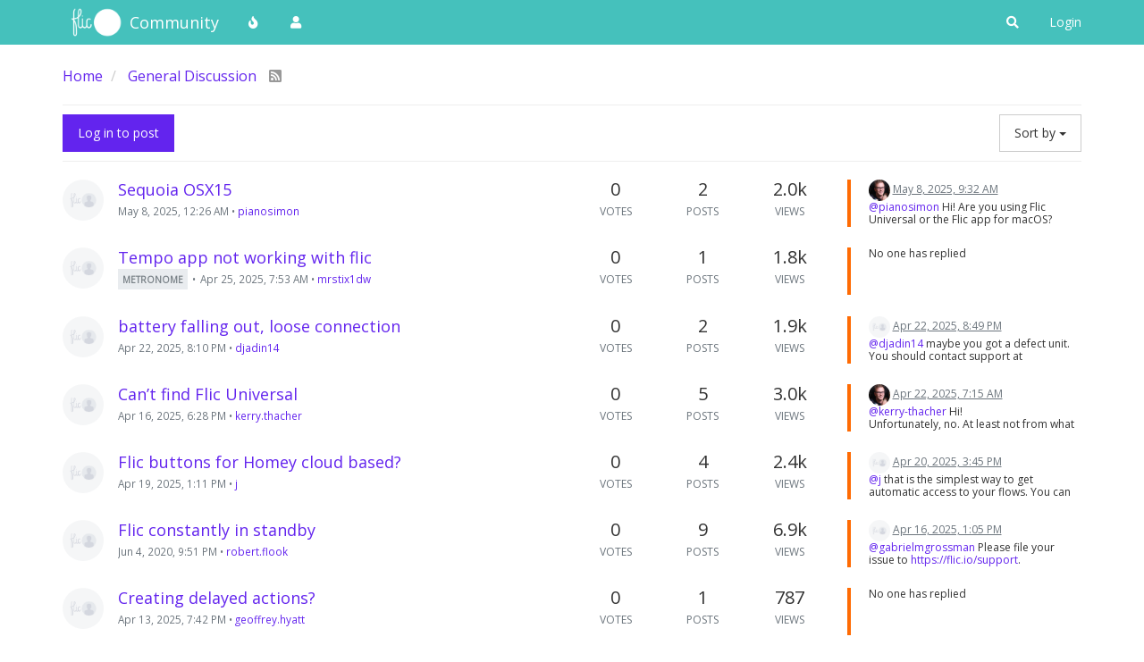

--- FILE ---
content_type: text/html; charset=utf-8
request_url: https://community.flic.io/category/4/general-discussion?lang=en-US&page=3
body_size: 23894
content:
<!DOCTYPE html>
<html lang="en-US" data-dir="ltr" style="direction: ltr;">
<head>
	<title>General Discussion | Flic Community</title>
	<meta name="viewport" content="width&#x3D;device-width, initial-scale&#x3D;1.0" />
	<meta name="content-type" content="text/html; charset=UTF-8" />
	<meta name="apple-mobile-web-app-capable" content="yes" />
	<meta name="mobile-web-app-capable" content="yes" />
	<meta property="og:site_name" content="Community" />
	<meta name="msapplication-badge" content="frequency=30; polling-uri=https://community.flic.io/sitemap.xml" />
	<meta name="theme-color" content="#ffffff" />
	<meta name="keywords" content="Flic,Smart Button,Forum,Community,Smart Home" />
	<meta name="msapplication-square150x150logo" content="/assets/uploads/system/site-logo.png" />
	<meta name="title" content="General Discussion" />
	<meta property="og:title" content="General Discussion" />
	<meta name="description" content="Share your thoughts on Flic and the Apps! " />
	<meta property="og:type" content="website" />
	<meta property="og:image" content="https://community.flic.io/assets/uploads/system/site-logo.png" />
	<meta property="og:image:url" content="https://community.flic.io/assets/uploads/system/site-logo.png" />
	<meta property="og:image:width" content="undefined" />
	<meta property="og:image:height" content="undefined" />
	<meta property="og:url" content="https://community.flic.io/category/4/general-discussion?lang&#x3D;en-US&amp;page&#x3D;3" />
	
	<link rel="stylesheet" type="text/css" href="/assets/client.css?v=qo8gs0ne6uk" />
	<link rel="icon" type="image/x-icon" href="/assets/uploads/system/favicon.ico?v&#x3D;qo8gs0ne6uk" />
	<link rel="manifest" href="/manifest.webmanifest" crossorigin="use-credentials" />
	<link rel="search" type="application/opensearchdescription+xml" title="Community" href="/osd.xml" />
	<link rel="apple-touch-icon" href="/assets/images/touch/512.png" />
	<link rel="icon" sizes="36x36" href="/assets/images/touch/36.png" />
	<link rel="icon" sizes="48x48" href="/assets/images/touch/48.png" />
	<link rel="icon" sizes="72x72" href="/assets/images/touch/72.png" />
	<link rel="icon" sizes="96x96" href="/assets/images/touch/96.png" />
	<link rel="icon" sizes="144x144" href="/assets/images/touch/144.png" />
	<link rel="icon" sizes="192x192" href="/assets/images/touch/192.png" />
	<link rel="icon" sizes="512x512" href="/assets/images/touch/512.png" />
	<link rel="prefetch stylesheet" href="/assets/plugins/nodebb-plugin-markdown/styles/default.css" />
	<link rel="prefetch" href="/assets/language/en-GB/markdown.json?v&#x3D;qo8gs0ne6uk" />
	<link rel="prefetch" href="/assets/src/modules/composer.js?v&#x3D;qo8gs0ne6uk" />
	<link rel="prefetch" href="/assets/src/modules/composer/uploads.js?v&#x3D;qo8gs0ne6uk" />
	<link rel="prefetch" href="/assets/src/modules/composer/drafts.js?v&#x3D;qo8gs0ne6uk" />
	<link rel="prefetch" href="/assets/src/modules/composer/tags.js?v&#x3D;qo8gs0ne6uk" />
	<link rel="prefetch" href="/assets/src/modules/composer/categoryList.js?v&#x3D;qo8gs0ne6uk" />
	<link rel="prefetch" href="/assets/src/modules/composer/resize.js?v&#x3D;qo8gs0ne6uk" />
	<link rel="prefetch" href="/assets/src/modules/composer/autocomplete.js?v&#x3D;qo8gs0ne6uk" />
	<link rel="prefetch" href="/assets/templates/composer.tpl?v&#x3D;qo8gs0ne6uk" />
	<link rel="prefetch" href="/assets/language/en-GB/topic.json?v&#x3D;qo8gs0ne6uk" />
	<link rel="prefetch" href="/assets/language/en-GB/modules.json?v&#x3D;qo8gs0ne6uk" />
	<link rel="prefetch" href="/assets/language/en-GB/tags.json?v&#x3D;qo8gs0ne6uk" />
	<link rel="stylesheet" href="https://community.flic.io/assets/plugins/nodebb-plugin-emoji/emoji/styles.css?v&#x3D;qo8gs0ne6uk" />
	<link rel="up" href="https://community.flic.io" />
	<link rel="alternate" type="application/rss+xml" href="https://community.flic.io/category/4.rss?uid&#x3D;-1&amp;token&#x3D;undefined" />
	<link rel="next" href="https://community.flic.io/category/4/general-discussion?lang&#x3D;en-US&amp;page&#x3D;4" />
	<link rel="prev" href="https://community.flic.io/category/4/general-discussion?lang&#x3D;en-US&amp;page&#x3D;2" />
	

	<script>
		var config = JSON.parse('{"relative_path":"","upload_url":"/assets/uploads","asset_base_url":"/assets","assetBaseUrl":"/assets","siteTitle":"Community","browserTitle":"Flic Community","titleLayout":"&#123;pageTitle&#125; | &#123;browserTitle&#125;","showSiteTitle":true,"maintenanceMode":false,"minimumTitleLength":3,"maximumTitleLength":255,"minimumPostLength":8,"maximumPostLength":32767,"minimumTagsPerTopic":0,"maximumTagsPerTopic":5,"minimumTagLength":3,"maximumTagLength":15,"undoTimeout":10000,"useOutgoingLinksPage":false,"allowGuestHandles":true,"allowTopicsThumbnail":true,"usePagination":false,"disableChat":false,"disableChatMessageEditing":false,"maximumChatMessageLength":1000,"socketioTransports":["polling","websocket"],"socketioOrigins":"https://community.flic.io:*","websocketAddress":"","maxReconnectionAttempts":5,"reconnectionDelay":1500,"topicsPerPage":20,"postsPerPage":20,"maximumFileSize":2048,"theme:id":"nodebb-theme-persona","theme:src":"","defaultLang":"en-GB","userLang":"en-US","loggedIn":false,"uid":-1,"cache-buster":"v=qo8gs0ne6uk","topicPostSort":"newest_to_oldest","categoryTopicSort":"newest_to_oldest","csrf_token":false,"searchEnabled":true,"searchDefaultInQuick":"titles","bootswatchSkin":"","enablePostHistory":true,"timeagoCutoff":30,"timeagoCodes":["af","am","ar","az-short","az","be","bg","bs","ca","cs","cy","da","de-short","de","dv","el","en-short","en","es-short","es","et","eu","fa-short","fa","fi","fr-short","fr","gl","he","hr","hu","hy","id","is","it-short","it","ja","jv","ko","ky","lt","lv","mk","nl","no","pl","pt-br-short","pt-br","pt-short","pt","ro","rs","ru","rw","si","sk","sl","sq","sr","sv","th","tr-short","tr","uk","ur","uz","vi","zh-CN","zh-TW"],"cookies":{"enabled":false,"message":"[[global:cookies.message]]","dismiss":"[[global:cookies.accept]]","link":"[[global:cookies.learn_more]]","link_url":"https:&#x2F;&#x2F;www.cookiesandyou.com"},"thumbs":{"size":1024},"iconBackgrounds":["#f44336","#e91e63","#9c27b0","#673ab7","#3f51b5","#2196f3","#009688","#1b5e20","#33691e","#827717","#e65100","#ff5722","#795548","#607d8b"],"emailPrompt":1,"useragent":{"isYaBrowser":false,"isAuthoritative":true,"isMobile":false,"isMobileNative":false,"isTablet":false,"isiPad":false,"isiPod":false,"isiPhone":false,"isiPhoneNative":false,"isAndroid":false,"isAndroidNative":false,"isBlackberry":false,"isOpera":false,"isIE":false,"isEdge":false,"isIECompatibilityMode":false,"isSafari":false,"isFirefox":false,"isWebkit":false,"isChrome":true,"isKonqueror":false,"isOmniWeb":false,"isSeaMonkey":false,"isFlock":false,"isAmaya":false,"isPhantomJS":false,"isEpiphany":false,"isDesktop":true,"isWindows":false,"isLinux":false,"isLinux64":false,"isMac":true,"isChromeOS":false,"isBada":false,"isSamsung":false,"isRaspberry":false,"isBot":false,"isCurl":false,"isAndroidTablet":false,"isWinJs":false,"isKindleFire":false,"isSilk":false,"isCaptive":false,"isSmartTV":false,"isUC":false,"isFacebook":false,"isAlamoFire":false,"isElectron":false,"silkAccelerated":false,"browser":"Chrome","version":"131.0.0.0","os":"OS X","platform":"Apple Mac","geoIp":{},"source":"Mozilla/5.0 (Macintosh; Intel Mac OS X 10_15_7) AppleWebKit/537.36 (KHTML, like Gecko) Chrome/131.0.0.0 Safari/537.36; ClaudeBot/1.0; +claudebot@anthropic.com)","isWechat":false},"acpLang":"en-US","topicSearchEnabled":false,"hideSubCategories":false,"hideCategoryLastPost":false,"enableQuickReply":false,"saasTourCompleted":true,"markdown":{"highlight":1,"highlightLinesLanguageList":[],"theme":"default.css","defaultHighlightLanguage":""},"composer-default":{},"recentCards":{"title":"Recent Topics","opacity":"1.0","enableCarousel":0,"enableCarouselPagination":0,"minSlides":1,"maxSlides":4},"emojiCustomFirst":false,"spam-be-gone":{}}');
		var app = {
			user: JSON.parse('{"uid":0,"username":"Guest","displayname":"Guest","userslug":"","fullname":"Guest","email":"","icon:text":"?","icon:bgColor":"#aaa","groupTitle":"","groupTitleArray":[],"status":"offline","reputation":0,"email:confirmed":false,"unreadData":{"":{},"new":{},"watched":{},"unreplied":{}},"isAdmin":false,"isGlobalMod":false,"isMod":false,"privileges":{"chat":false,"upload:post:image":false,"upload:post:file":false,"signature":false,"invite":false,"group:create":false,"search:content":false,"search:users":false,"search:tags":false,"view:users":true,"view:tags":true,"view:groups":true,"local:login":false,"ban":false,"mute":false,"view:users:info":false},"timeagoCode":"en","offline":true,"isEmailConfirmSent":false}')
		};
		document.documentElement.style.setProperty('--panel-offset', `${localStorage.getItem('panelOffset') || 0}px`);
	</script>

	
	
	<style>@import url('https://fonts.googleapis.com/css?family=Open+Sans');body{font-family:"Open Sans";font-size:14px}[component="navbar"]{background:#45C1BC}.navbar-default .navbar-brand,.navbar-default .navbar-nav>li>a,#search-button{color:#fff}.navbar-default:hover .navbar-brand:hover,.navbar-default:hover .navbar-nav>li>a:hover,#search-button:hover{color:#F6DE01}a{color:#6324EE}a:hover{color:#3f0ab5}.navbar-default{border:none}h1,h2,h3,h4,h5,h6,.h1,.h2,.h3,.h4,.h5,.h6{font-weight:400}.fab{background-color:#6324EE}.posts-list .posts-list-item .post-body{border-right:2px solid #6324EE}.btn-info{background-color:#D84499;border-color:#D84499}.btn-primary:hover{background-color:#3f0ab5;border-color:#3f0ab5}.btn-primary{background-color:#6324EE;border-color:#6324EE}</style>
	
</head>

<body class="page-category page-category-4 page-category-general-discussion parent-category-4 page-status-200 theme-persona user-guest skin-noskin">
	<nav id="menu" class="slideout-menu hidden">
		<section class="menu-section" data-section="navigation">
	<ul class="menu-section-list"></ul>
</section>


	</nav>
	<nav id="chats-menu" class="slideout-menu hidden">
		
	</nav>

	<main id="panel" class="slideout-panel">
		<nav class="navbar navbar-default navbar-fixed-top header" id="header-menu" component="navbar">
			<div class="container">
							<div class="navbar-header">
				<button type="button" class="navbar-toggle pull-left" id="mobile-menu">
					<i class="fa fa-lg fa-fw fa-bars unread-count" data-content="0" data-unread-url="/unread"></i>
				</button>
				

				
				<div class="navbar-search visible-xs pull-right">
					<form action="/search" method="GET">
						<button type="button" class="btn btn-link"><i class="fa fa-lg fa-fw fa-search" title="Search"></i></button>
						<input autocomplete="off" type="text" class="form-control hidden" name="term" placeholder="Search"/>
						<button class="btn btn-primary hidden" type="submit"></button>
						<input type="text" class="hidden" name="in" value="titles" />
					</form>
					<div class="quick-search-container hidden">
						<div class="quick-search-results-container"></div>
					</div>
				</div>
				

				
				<a href="https://flic.io">
					<img alt="Flic Home" class=" forum-logo" src="/assets/uploads/system/site-logo.png?v=qo8gs0ne6uk" />
				</a>
				
				
				<a href="/">
					<h1 class="navbar-brand forum-title">Community</h1>
				</a>
				

				<div component="navbar/title" class="visible-xs hidden">
					<span></span>
				</div>
			</div>

			<div id="nav-dropdown" class="hidden-xs">
				
				
				<ul id="logged-out-menu" class="nav navbar-nav navbar-right">
					
					<li>
						<a href="/login">
							<i class="fa fa-sign-in fa-fw hidden-sm hidden-md hidden-lg"></i>
							<span>Login</span>
						</a>
					</li>
				</ul>
				
				
				<ul class="nav navbar-nav navbar-right">
					<li>
						<form id="search-form" class="navbar-form navbar-right hidden-xs" role="search" method="GET">
							<button id="search-button" type="button" class="btn btn-link"><i class="fa fa-search fa-fw" title="Search"></i></button>
							<div class="hidden" id="search-fields">
								<div class="form-group">
									<input autocomplete="off" type="text" class="form-control" placeholder="Search" name="query" value="">
									<a href="#"><i class="fa fa-gears fa-fw advanced-search-link"></i></a>
								</div>
								<button type="submit" class="btn btn-default hide">Search</button>
							</div>
						</form>
						<div id="quick-search-container" class="quick-search-container hidden">
							<div class="checkbox filter-category">
								<label>
									<input type="checkbox" checked><span class="name"></span>
								</label>
							</div>
							<div class="text-center loading-indicator"><i class="fa fa-spinner fa-spin"></i></div>
							<div class="quick-search-results-container"></div>
						</div>
					</li>
					<li class="visible-xs" id="search-menu">
						<a href="/search">
							<i class="fa fa-search fa-fw"></i> Search
						</a>
					</li>
				</ul>
				

				<ul class="nav navbar-nav navbar-right hidden-xs">
					<li>
						<a href="#" id="reconnect" class="hide" title="Looks like your connection to Community was lost, please wait while we try to reconnect.">
							<i class="fa fa-check"></i>
						</a>
					</li>
				</ul>

				<ul id="main-nav" class="nav navbar-nav">
					
					
					<li class="">
						<a title="Popular" class="navigation-link "
						 href="&#x2F;popular" >
							
							<i class="fa fa-fw fa-fire" data-content=""></i>
							
							
							<span class="visible-xs-inline">Popular</span>
							
							
						</a>
						
					</li>
					
					
					
					<li class="">
						<a title="Users" class="navigation-link "
						 href="&#x2F;users" >
							
							<i class="fa fa-fw fa-user" data-content=""></i>
							
							
							<span class="visible-xs-inline">Users</span>
							
							
						</a>
						
					</li>
					
					
				</ul>

				
			</div>

			</div>
		</nav>
		<div class="container" id="content">
		<noscript>
    <div class="alert alert-danger">
        <p>
            Your browser does not seem to support JavaScript. As a result, your viewing experience will be diminished, and you have been placed in <strong>read-only mode</strong>.
        </p>
        <p>
            Please download a browser that supports JavaScript, or enable it if it's disabled (i.e. NoScript).
        </p>
    </div>
</noscript>
		

<ol class="breadcrumb" itemscope="itemscope" itemprop="breadcrumb" itemtype="http://schema.org/BreadcrumbList">
	
	<li itemscope="itemscope" itemprop="itemListElement" itemtype="http://schema.org/ListItem" >
		<meta itemprop="position" content="0" />
		<a href="/" itemprop="item">
			<span itemprop="name">
				Home
				
			</span>
		</a>
	</li>
	
	<li component="breadcrumb/current" itemscope="itemscope" itemprop="itemListElement" itemtype="http://schema.org/ListItem" class="active">
		<meta itemprop="position" content="1" />
		<a href="/category/4/general-discussion" itemprop="item">
			<span itemprop="name">
				General Discussion
				
				
				<a target="_blank" href="https://community.flic.io/category/4.rss?uid=-1&token=undefined" itemprop="item"><i class="fa fa-rss-square"></i></a>
				
			</span>
		</a>
	</li>
	
</ol>


<div data-widget-area="header">
	
</div>
<div class="row">
	<div class="category col-lg-12">
		

		<div class="topic-list-header clearfix">
			
				
				<a component="category/post/guest" href="/login" class="btn btn-primary">Log in to post</a>
				
			

			<a href="/category/4/general-discussion" class="inline-block">
				<div class="alert alert-warning hide" id="new-topics-alert"></div>
			</a>

			<span class="pull-right" component="category/controls">
				
				<div class="btn-group bottom-sheet" component="thread/sort">
	<button class="btn btn-default dropdown-toggle" data-toggle="dropdown" type="button">
		<span class="visible-sm-inline visible-md-inline visible-lg-inline">Sort by</span>
		<span class="visible-xs-inline"><i class="fa fa-fw fa-sort"></i></span>
		<span class="caret"></span>
	</button>

	<ul class="dropdown-menu pull-right">
		<li><a href="#" class="newest_to_oldest" data-sort="newest_to_oldest"><i class="fa fa-fw"></i> Newest to Oldest</a></li>
		<li><a href="#" class="oldest_to_newest" data-sort="oldest_to_newest"><i class="fa fa-fw"></i> Oldest to Newest</a></li>
		<li><a href="#" class="most_posts" data-sort="most_posts"><i class="fa fa-fw"></i> Most Posts</a></li>
		<li><a href="#" class="most_votes" data-sort="most_votes"><i class="fa fa-fw"></i> Most Votes</a></li>
		<li><a href="#" class="most_views" data-sort="most_views"><i class="fa fa-fw"></i> Most Views</a></li>
	</ul>
</div>
				
			</span>
		</div>

		

		<ul component="category" class="topic-list" itemscope itemtype="http://www.schema.org/ItemList" data-nextstart="60" data-set="">
	
	<li component="category/topic" class="row clearfix category-item unread" data-tid="18560" data-index="40" data-cid="4" itemprop="itemListElement" itemscope itemtype="https://schema.org/ListItem">
		<link itemprop="url" content="/topic/18560/sequoia-osx15" />
		<meta itemprop="name" content="Sequoia OSX15" />
		<meta itemprop="itemListOrder" content="descending" />
		<meta itemprop="position" content="40" />
		<a id="40" data-index="40" component="topic/anchor"></a>

		<div class="col-md-6 col-sm-9 col-xs-10 content">
			<div class="avatar pull-left">
				

				
				<a href="/user/pianosimon" class="pull-left">
					
					<img class="avatar not-responsive avatar-rounded" alt="pianosimon" title="pianosimon" data-uid="5323" loading="lazy" component="avatar/picture" src="/assets/uploads/system/avatar-default.png" style="width: 46px; height: 46px; line-height: 46px; font-size: 2.875rem;" />
					
				</a>
				
			</div>

			<h2 component="topic/header" class="title">
				<i component="topic/scheduled" class="fa fa-clock-o hide" title="Scheduled"></i>
				<i component="topic/pinned" class="fa fa-thumb-tack hide" title="Pinned"></i>
				<i component="topic/locked" class="fa fa-lock hide" title="Locked"></i>
				<i component="topic/moved" class="fa fa-arrow-circle-right hide" title="Moved"></i>
				


				
				<a href="/topic/18560/sequoia-osx15/4">Sequoia OSX15</a><br />
				

				

				

				<small class="hidden-xs"><span class="timeago" title="2025-05-08T00:26:55.025Z"></span> &bull; <a href="/user/pianosimon">pianosimon</a></small>
				<small class="visible-xs-inline">
					
					<span class="timeago" title="2025-05-08T09:32:28.691Z"></span>
					
				</small>
			</h2>
		</div>

		<div class="mobile-stat col-xs-2 visible-xs text-right">
			<span class="human-readable-number">2</span> <a href="/topic/18560/sequoia-osx15/2"><i class="fa fa-arrow-circle-right"></i></a>
		</div>

		<div class="col-md-1 hidden-sm hidden-xs stats stats-votes">
			
			<span class="human-readable-number" title="0">0</span><br />
			<small>Votes</small>
			
		</div>

		<div class="col-md-1 hidden-sm hidden-xs stats stats-postcount">
			<span class="human-readable-number" title="2">2</span><br />
			<small>Posts</small>
		</div>

		<div class="col-md-1 hidden-sm hidden-xs stats stats-viewcount">
			<span class="human-readable-number" title="2001">2001</span><br />
			<small>Views</small>
		</div>

		<div class="col-md-3 col-sm-3 teaser hidden-xs" component="topic/teaser">
			<div class="card background-link-container" style="border-color: #FF6B03">
				<a class="background-link" href="/topic/18560/sequoia-osx15/2"></a>
				
				
				<p>
					<a href="/user/oskar"><img class="avatar not-responsive avatar-rounded" alt="oskar" title="oskar" data-uid="94" loading="lazy" component="avatar/picture" src="/uploads/profile/94-profileimg.jpg" style="width: 24px; height: 24px; line-height: 24px; font-size: 1.5rem;" /></a>
					<a class="permalink" href="/topic/18560/sequoia-osx15/2">
						<span class="timeago" title="2025-05-08T09:32:28.691Z"></span>
					</a>
				</p>
				<div class="post-content">
					<p dir="auto"><a class="plugin-mentions-user plugin-mentions-a" href="https://community.flic.io/uid/5323">@pianosimon</a> Hi! Are you using Flic Universal or the Flic app for macOS?</p>

				</div>
				
				
			</div>
		</div>
	</li>
	
	<li component="category/topic" class="row clearfix category-item unread" data-tid="18557" data-index="41" data-cid="4" itemprop="itemListElement" itemscope itemtype="https://schema.org/ListItem">
		<link itemprop="url" content="/topic/18557/tempo-app-not-working-with-flic" />
		<meta itemprop="name" content="Tempo app not working with flic" />
		<meta itemprop="itemListOrder" content="descending" />
		<meta itemprop="position" content="41" />
		<a id="41" data-index="41" component="topic/anchor"></a>

		<div class="col-md-6 col-sm-9 col-xs-10 content">
			<div class="avatar pull-left">
				

				
				<a href="/user/mrstix1dw" class="pull-left">
					
					<img class="avatar not-responsive avatar-rounded" alt="mrstix1dw" title="mrstix1dw" data-uid="5319" loading="lazy" component="avatar/picture" src="/assets/uploads/system/avatar-default.png" style="width: 46px; height: 46px; line-height: 46px; font-size: 2.875rem;" />
					
				</a>
				
			</div>

			<h2 component="topic/header" class="title">
				<i component="topic/scheduled" class="fa fa-clock-o hide" title="Scheduled"></i>
				<i component="topic/pinned" class="fa fa-thumb-tack hide" title="Pinned"></i>
				<i component="topic/locked" class="fa fa-lock hide" title="Locked"></i>
				<i component="topic/moved" class="fa fa-arrow-circle-right hide" title="Moved"></i>
				


				
				<a href="/topic/18557/tempo-app-not-working-with-flic/3">Tempo app not working with flic</a><br />
				

				

				
				<span class="tag-list hidden-xs">
					
					<a href="/tags/metronome"><span class="tag tag-item tag-class-metronome">metronome</span></a>
					
					<small>&bull;</small>
				</span>
				

				<small class="hidden-xs"><span class="timeago" title="2025-04-25T07:53:33.915Z"></span> &bull; <a href="/user/mrstix1dw">mrstix1dw</a></small>
				<small class="visible-xs-inline">
					
					<span class="timeago" title="2025-04-25T07:53:33.915Z"></span>
					
				</small>
			</h2>
		</div>

		<div class="mobile-stat col-xs-2 visible-xs text-right">
			<span class="human-readable-number">1</span> <a href="/topic/18557/tempo-app-not-working-with-flic/"><i class="fa fa-arrow-circle-right"></i></a>
		</div>

		<div class="col-md-1 hidden-sm hidden-xs stats stats-votes">
			
			<span class="human-readable-number" title="0">0</span><br />
			<small>Votes</small>
			
		</div>

		<div class="col-md-1 hidden-sm hidden-xs stats stats-postcount">
			<span class="human-readable-number" title="1">1</span><br />
			<small>Posts</small>
		</div>

		<div class="col-md-1 hidden-sm hidden-xs stats stats-viewcount">
			<span class="human-readable-number" title="1786">1786</span><br />
			<small>Views</small>
		</div>

		<div class="col-md-3 col-sm-3 teaser hidden-xs" component="topic/teaser">
			<div class="card background-link-container" style="border-color: #FF6B03">
				<a class="background-link" href="/topic/18557/tempo-app-not-working-with-flic/"></a>
				
				<p>
					No one has replied
				</p>
				
			</div>
		</div>
	</li>
	
	<li component="category/topic" class="row clearfix category-item unread" data-tid="18556" data-index="42" data-cid="4" itemprop="itemListElement" itemscope itemtype="https://schema.org/ListItem">
		<link itemprop="url" content="/topic/18556/battery-falling-out-loose-connection" />
		<meta itemprop="name" content="battery falling out, loose connection" />
		<meta itemprop="itemListOrder" content="descending" />
		<meta itemprop="position" content="42" />
		<a id="42" data-index="42" component="topic/anchor"></a>

		<div class="col-md-6 col-sm-9 col-xs-10 content">
			<div class="avatar pull-left">
				

				
				<a href="/user/djadin14" class="pull-left">
					
					<img class="avatar not-responsive avatar-rounded" alt="djadin14" title="djadin14" data-uid="5318" loading="lazy" component="avatar/picture" src="/assets/uploads/system/avatar-default.png" style="width: 46px; height: 46px; line-height: 46px; font-size: 2.875rem;" />
					
				</a>
				
			</div>

			<h2 component="topic/header" class="title">
				<i component="topic/scheduled" class="fa fa-clock-o hide" title="Scheduled"></i>
				<i component="topic/pinned" class="fa fa-thumb-tack hide" title="Pinned"></i>
				<i component="topic/locked" class="fa fa-lock hide" title="Locked"></i>
				<i component="topic/moved" class="fa fa-arrow-circle-right hide" title="Moved"></i>
				


				
				<a href="/topic/18556/battery-falling-out-loose-connection/4">battery falling out, loose connection</a><br />
				

				

				

				<small class="hidden-xs"><span class="timeago" title="2025-04-22T20:10:35.578Z"></span> &bull; <a href="/user/djadin14">djadin14</a></small>
				<small class="visible-xs-inline">
					
					<span class="timeago" title="2025-04-22T20:49:05.655Z"></span>
					
				</small>
			</h2>
		</div>

		<div class="mobile-stat col-xs-2 visible-xs text-right">
			<span class="human-readable-number">2</span> <a href="/topic/18556/battery-falling-out-loose-connection/2"><i class="fa fa-arrow-circle-right"></i></a>
		</div>

		<div class="col-md-1 hidden-sm hidden-xs stats stats-votes">
			
			<span class="human-readable-number" title="0">0</span><br />
			<small>Votes</small>
			
		</div>

		<div class="col-md-1 hidden-sm hidden-xs stats stats-postcount">
			<span class="human-readable-number" title="2">2</span><br />
			<small>Posts</small>
		</div>

		<div class="col-md-1 hidden-sm hidden-xs stats stats-viewcount">
			<span class="human-readable-number" title="1943">1943</span><br />
			<small>Views</small>
		</div>

		<div class="col-md-3 col-sm-3 teaser hidden-xs" component="topic/teaser">
			<div class="card background-link-container" style="border-color: #FF6B03">
				<a class="background-link" href="/topic/18556/battery-falling-out-loose-connection/2"></a>
				
				
				<p>
					<a href="/user/emil"><img class="avatar not-responsive avatar-rounded" alt="Emil" title="Emil" data-uid="57" loading="lazy" component="avatar/picture" src="/assets/uploads/system/avatar-default.png" style="width: 24px; height: 24px; line-height: 24px; font-size: 1.5rem;" /></a>
					<a class="permalink" href="/topic/18556/battery-falling-out-loose-connection/2">
						<span class="timeago" title="2025-04-22T20:49:05.655Z"></span>
					</a>
				</p>
				<div class="post-content">
					<p dir="auto"><a class="plugin-mentions-user plugin-mentions-a" href="https://community.flic.io/uid/5318">@djadin14</a> maybe you got a defect unit. You should contact support at <a href="https://flic.io/support" rel="nofollow ugc">https://flic.io/support</a> and see if you are eligible for a replacement.</p>

				</div>
				
				
			</div>
		</div>
	</li>
	
	<li component="category/topic" class="row clearfix category-item unread" data-tid="18554" data-index="43" data-cid="4" itemprop="itemListElement" itemscope itemtype="https://schema.org/ListItem">
		<link itemprop="url" content="/topic/18554/can-t-find-flic-universal" />
		<meta itemprop="name" content="Can’t find Flic Universal" />
		<meta itemprop="itemListOrder" content="descending" />
		<meta itemprop="position" content="43" />
		<a id="43" data-index="43" component="topic/anchor"></a>

		<div class="col-md-6 col-sm-9 col-xs-10 content">
			<div class="avatar pull-left">
				

				
				<a href="/user/kerry-thacher" class="pull-left">
					
					<img class="avatar not-responsive avatar-rounded" alt="kerry.thacher" title="kerry.thacher" data-uid="5271" loading="lazy" component="avatar/picture" src="/assets/uploads/system/avatar-default.png" style="width: 46px; height: 46px; line-height: 46px; font-size: 2.875rem;" />
					
				</a>
				
			</div>

			<h2 component="topic/header" class="title">
				<i component="topic/scheduled" class="fa fa-clock-o hide" title="Scheduled"></i>
				<i component="topic/pinned" class="fa fa-thumb-tack hide" title="Pinned"></i>
				<i component="topic/locked" class="fa fa-lock hide" title="Locked"></i>
				<i component="topic/moved" class="fa fa-arrow-circle-right hide" title="Moved"></i>
				


				
				<a href="/topic/18554/can-t-find-flic-universal/7">Can’t find Flic Universal</a><br />
				

				

				

				<small class="hidden-xs"><span class="timeago" title="2025-04-16T18:28:02.425Z"></span> &bull; <a href="/user/kerry-thacher">kerry.thacher</a></small>
				<small class="visible-xs-inline">
					
					<span class="timeago" title="2025-04-22T07:15:37.444Z"></span>
					
				</small>
			</h2>
		</div>

		<div class="mobile-stat col-xs-2 visible-xs text-right">
			<span class="human-readable-number">5</span> <a href="/topic/18554/can-t-find-flic-universal/2"><i class="fa fa-arrow-circle-right"></i></a>
		</div>

		<div class="col-md-1 hidden-sm hidden-xs stats stats-votes">
			
			<span class="human-readable-number" title="0">0</span><br />
			<small>Votes</small>
			
		</div>

		<div class="col-md-1 hidden-sm hidden-xs stats stats-postcount">
			<span class="human-readable-number" title="5">5</span><br />
			<small>Posts</small>
		</div>

		<div class="col-md-1 hidden-sm hidden-xs stats stats-viewcount">
			<span class="human-readable-number" title="2953">2953</span><br />
			<small>Views</small>
		</div>

		<div class="col-md-3 col-sm-3 teaser hidden-xs" component="topic/teaser">
			<div class="card background-link-container" style="border-color: #FF6B03">
				<a class="background-link" href="/topic/18554/can-t-find-flic-universal/2"></a>
				
				
				<p>
					<a href="/user/oskar"><img class="avatar not-responsive avatar-rounded" alt="oskar" title="oskar" data-uid="94" loading="lazy" component="avatar/picture" src="/uploads/profile/94-profileimg.jpg" style="width: 24px; height: 24px; line-height: 24px; font-size: 1.5rem;" /></a>
					<a class="permalink" href="/topic/18554/can-t-find-flic-universal/2">
						<span class="timeago" title="2025-04-22T07:15:37.444Z"></span>
					</a>
				</p>
				<div class="post-content">
					<p dir="auto"><a class="plugin-mentions-user plugin-mentions-a" href="https://community.flic.io/uid/5271">@kerry-thacher</a> Hi!</p>
<p dir="auto">Unfortunately, no. At least not from what we have found.</p>
<p dir="auto">You can use the "alternative keymap" in the Universal Keyboard action to prevent the on-screen keyboard from hiding while the Flic is connected, however, this also limits what we can do with keyboard commands.</p>
<p dir="auto">(Note that you need to "Forget" the Flic from iOS Bluetooth device list if you change the keymap for it to have effect).</p>
<p dir="auto">So Apple requires the device to identify as a keyboard to be able to do certain things, like trigger system wide keyboard commands (which is what this video suggests as a trigger for Shortcuts), and this enforces the behaviour that the on screen keyboard disappears.</p>
<p dir="auto">Sorry about this, it would certainly be a neat feature to be able to trigger iOS Shortcuts without affecting the on screen keyboard.</p>

				</div>
				
				
			</div>
		</div>
	</li>
	
	<li component="category/topic" class="row clearfix category-item unread" data-tid="18555" data-index="44" data-cid="4" itemprop="itemListElement" itemscope itemtype="https://schema.org/ListItem">
		<link itemprop="url" content="/topic/18555/flic-buttons-for-homey-cloud-based" />
		<meta itemprop="name" content="Flic buttons for Homey cloud based?" />
		<meta itemprop="itemListOrder" content="descending" />
		<meta itemprop="position" content="44" />
		<a id="44" data-index="44" component="topic/anchor"></a>

		<div class="col-md-6 col-sm-9 col-xs-10 content">
			<div class="avatar pull-left">
				

				
				<a href="/user/j" class="pull-left">
					
					<img class="avatar not-responsive avatar-rounded" alt="j" title="j" data-uid="3008" loading="lazy" component="avatar/picture" src="/assets/uploads/system/avatar-default.png" style="width: 46px; height: 46px; line-height: 46px; font-size: 2.875rem;" />
					
				</a>
				
			</div>

			<h2 component="topic/header" class="title">
				<i component="topic/scheduled" class="fa fa-clock-o hide" title="Scheduled"></i>
				<i component="topic/pinned" class="fa fa-thumb-tack hide" title="Pinned"></i>
				<i component="topic/locked" class="fa fa-lock hide" title="Locked"></i>
				<i component="topic/moved" class="fa fa-arrow-circle-right hide" title="Moved"></i>
				


				
				<a href="/topic/18555/flic-buttons-for-homey-cloud-based/6">Flic buttons for Homey cloud based?</a><br />
				

				

				

				<small class="hidden-xs"><span class="timeago" title="2025-04-19T13:11:10.584Z"></span> &bull; <a href="/user/j">j</a></small>
				<small class="visible-xs-inline">
					
					<span class="timeago" title="2025-04-20T15:45:55.101Z"></span>
					
				</small>
			</h2>
		</div>

		<div class="mobile-stat col-xs-2 visible-xs text-right">
			<span class="human-readable-number">4</span> <a href="/topic/18555/flic-buttons-for-homey-cloud-based/2"><i class="fa fa-arrow-circle-right"></i></a>
		</div>

		<div class="col-md-1 hidden-sm hidden-xs stats stats-votes">
			
			<span class="human-readable-number" title="0">0</span><br />
			<small>Votes</small>
			
		</div>

		<div class="col-md-1 hidden-sm hidden-xs stats stats-postcount">
			<span class="human-readable-number" title="4">4</span><br />
			<small>Posts</small>
		</div>

		<div class="col-md-1 hidden-sm hidden-xs stats stats-viewcount">
			<span class="human-readable-number" title="2415">2415</span><br />
			<small>Views</small>
		</div>

		<div class="col-md-3 col-sm-3 teaser hidden-xs" component="topic/teaser">
			<div class="card background-link-container" style="border-color: #FF6B03">
				<a class="background-link" href="/topic/18555/flic-buttons-for-homey-cloud-based/2"></a>
				
				
				<p>
					<a href="/user/emil"><img class="avatar not-responsive avatar-rounded" alt="Emil" title="Emil" data-uid="57" loading="lazy" component="avatar/picture" src="/assets/uploads/system/avatar-default.png" style="width: 24px; height: 24px; line-height: 24px; font-size: 1.5rem;" /></a>
					<a class="permalink" href="/topic/18555/flic-buttons-for-homey-cloud-based/2">
						<span class="timeago" title="2025-04-20T15:45:55.101Z"></span>
					</a>
				</p>
				<div class="post-content">
					<p dir="auto"><a class="plugin-mentions-user plugin-mentions-a" href="https://community.flic.io/uid/3008">@j</a> that is the simplest way to get automatic access to your flows. You can probably set up your manual web hooks if you want, using the http request action, but you need to manually enter the url.</p>

				</div>
				
				
			</div>
		</div>
	</li>
	
	<li component="category/topic" class="row clearfix category-item unread" data-tid="17863" data-index="45" data-cid="4" itemprop="itemListElement" itemscope itemtype="https://schema.org/ListItem">
		<link itemprop="url" content="/topic/17863/flic-constantly-in-standby" />
		<meta itemprop="name" content="Flic constantly in standby" />
		<meta itemprop="itemListOrder" content="descending" />
		<meta itemprop="position" content="45" />
		<a id="45" data-index="45" component="topic/anchor"></a>

		<div class="col-md-6 col-sm-9 col-xs-10 content">
			<div class="avatar pull-left">
				

				
				<a href="/user/robert-flook" class="pull-left">
					
					<img class="avatar not-responsive avatar-rounded" alt="robert.flook" title="robert.flook" data-uid="3739" loading="lazy" component="avatar/picture" src="/assets/uploads/system/avatar-default.png" style="width: 46px; height: 46px; line-height: 46px; font-size: 2.875rem;" />
					
				</a>
				
			</div>

			<h2 component="topic/header" class="title">
				<i component="topic/scheduled" class="fa fa-clock-o hide" title="Scheduled"></i>
				<i component="topic/pinned" class="fa fa-thumb-tack hide" title="Pinned"></i>
				<i component="topic/locked" class="fa fa-lock hide" title="Locked"></i>
				<i component="topic/moved" class="fa fa-arrow-circle-right hide" title="Moved"></i>
				


				
				<a href="/topic/17863/flic-constantly-in-standby/11">Flic constantly in standby</a><br />
				

				

				

				<small class="hidden-xs"><span class="timeago" title="2020-06-04T21:51:06.661Z"></span> &bull; <a href="/user/robert-flook">robert.flook</a></small>
				<small class="visible-xs-inline">
					
					<span class="timeago" title="2025-04-16T13:05:02.806Z"></span>
					
				</small>
			</h2>
		</div>

		<div class="mobile-stat col-xs-2 visible-xs text-right">
			<span class="human-readable-number">9</span> <a href="/topic/17863/flic-constantly-in-standby/2"><i class="fa fa-arrow-circle-right"></i></a>
		</div>

		<div class="col-md-1 hidden-sm hidden-xs stats stats-votes">
			
			<span class="human-readable-number" title="0">0</span><br />
			<small>Votes</small>
			
		</div>

		<div class="col-md-1 hidden-sm hidden-xs stats stats-postcount">
			<span class="human-readable-number" title="9">9</span><br />
			<small>Posts</small>
		</div>

		<div class="col-md-1 hidden-sm hidden-xs stats stats-viewcount">
			<span class="human-readable-number" title="6944">6944</span><br />
			<small>Views</small>
		</div>

		<div class="col-md-3 col-sm-3 teaser hidden-xs" component="topic/teaser">
			<div class="card background-link-container" style="border-color: #FF6B03">
				<a class="background-link" href="/topic/17863/flic-constantly-in-standby/2"></a>
				
				
				<p>
					<a href="/user/emil"><img class="avatar not-responsive avatar-rounded" alt="Emil" title="Emil" data-uid="57" loading="lazy" component="avatar/picture" src="/assets/uploads/system/avatar-default.png" style="width: 24px; height: 24px; line-height: 24px; font-size: 1.5rem;" /></a>
					<a class="permalink" href="/topic/17863/flic-constantly-in-standby/2">
						<span class="timeago" title="2025-04-16T13:05:02.806Z"></span>
					</a>
				</p>
				<div class="post-content">
					<p dir="auto"><a class="plugin-mentions-user plugin-mentions-a" href="https://community.flic.io/uid/5313">@gabrielmgrossman</a> Please file your issue to <a href="https://flic.io/support" rel="nofollow ugc">https://flic.io/support</a>.</p>

				</div>
				
				
			</div>
		</div>
	</li>
	
	<li component="category/topic" class="row clearfix category-item unread" data-tid="18553" data-index="46" data-cid="4" itemprop="itemListElement" itemscope itemtype="https://schema.org/ListItem">
		<link itemprop="url" content="/topic/18553/creating-delayed-actions" />
		<meta itemprop="name" content="Creating delayed actions?" />
		<meta itemprop="itemListOrder" content="descending" />
		<meta itemprop="position" content="46" />
		<a id="46" data-index="46" component="topic/anchor"></a>

		<div class="col-md-6 col-sm-9 col-xs-10 content">
			<div class="avatar pull-left">
				

				
				<a href="/user/geoffrey-hyatt" class="pull-left">
					
					<img class="avatar not-responsive avatar-rounded" alt="geoffrey.hyatt" title="geoffrey.hyatt" data-uid="5311" loading="lazy" component="avatar/picture" src="/assets/uploads/system/avatar-default.png" style="width: 46px; height: 46px; line-height: 46px; font-size: 2.875rem;" />
					
				</a>
				
			</div>

			<h2 component="topic/header" class="title">
				<i component="topic/scheduled" class="fa fa-clock-o hide" title="Scheduled"></i>
				<i component="topic/pinned" class="fa fa-thumb-tack hide" title="Pinned"></i>
				<i component="topic/locked" class="fa fa-lock hide" title="Locked"></i>
				<i component="topic/moved" class="fa fa-arrow-circle-right hide" title="Moved"></i>
				


				
				<a href="/topic/18553/creating-delayed-actions/3">Creating delayed actions?</a><br />
				

				

				

				<small class="hidden-xs"><span class="timeago" title="2025-04-13T19:42:51.951Z"></span> &bull; <a href="/user/geoffrey-hyatt">geoffrey.hyatt</a></small>
				<small class="visible-xs-inline">
					
					<span class="timeago" title="2025-04-13T19:42:51.951Z"></span>
					
				</small>
			</h2>
		</div>

		<div class="mobile-stat col-xs-2 visible-xs text-right">
			<span class="human-readable-number">1</span> <a href="/topic/18553/creating-delayed-actions/"><i class="fa fa-arrow-circle-right"></i></a>
		</div>

		<div class="col-md-1 hidden-sm hidden-xs stats stats-votes">
			
			<span class="human-readable-number" title="0">0</span><br />
			<small>Votes</small>
			
		</div>

		<div class="col-md-1 hidden-sm hidden-xs stats stats-postcount">
			<span class="human-readable-number" title="1">1</span><br />
			<small>Posts</small>
		</div>

		<div class="col-md-1 hidden-sm hidden-xs stats stats-viewcount">
			<span class="human-readable-number" title="787">787</span><br />
			<small>Views</small>
		</div>

		<div class="col-md-3 col-sm-3 teaser hidden-xs" component="topic/teaser">
			<div class="card background-link-container" style="border-color: #FF6B03">
				<a class="background-link" href="/topic/18553/creating-delayed-actions/"></a>
				
				<p>
					No one has replied
				</p>
				
			</div>
		</div>
	</li>
	
	<li component="category/topic" class="row clearfix category-item unread" data-tid="18552" data-index="47" data-cid="4" itemprop="itemListElement" itemscope itemtype="https://schema.org/ListItem">
		<link itemprop="url" content="/topic/18552/triggering-the-space-bar-with-flic-2" />
		<meta itemprop="name" content="Triggering the space bar with Flic 2" />
		<meta itemprop="itemListOrder" content="descending" />
		<meta itemprop="position" content="47" />
		<a id="47" data-index="47" component="topic/anchor"></a>

		<div class="col-md-6 col-sm-9 col-xs-10 content">
			<div class="avatar pull-left">
				

				
				<a href="/user/sharoncannings" class="pull-left">
					
					<img class="avatar not-responsive avatar-rounded" alt="sharoncannings" title="sharoncannings" data-uid="5310" loading="lazy" component="avatar/picture" src="/assets/uploads/system/avatar-default.png" style="width: 46px; height: 46px; line-height: 46px; font-size: 2.875rem;" />
					
				</a>
				
			</div>

			<h2 component="topic/header" class="title">
				<i component="topic/scheduled" class="fa fa-clock-o hide" title="Scheduled"></i>
				<i component="topic/pinned" class="fa fa-thumb-tack hide" title="Pinned"></i>
				<i component="topic/locked" class="fa fa-lock hide" title="Locked"></i>
				<i component="topic/moved" class="fa fa-arrow-circle-right hide" title="Moved"></i>
				


				
				<a href="/topic/18552/triggering-the-space-bar-with-flic-2/3">Triggering the space bar with Flic 2</a><br />
				

				

				

				<small class="hidden-xs"><span class="timeago" title="2025-04-13T13:41:17.573Z"></span> &bull; <a href="/user/sharoncannings">sharoncannings</a></small>
				<small class="visible-xs-inline">
					
					<span class="timeago" title="2025-04-13T13:41:17.573Z"></span>
					
				</small>
			</h2>
		</div>

		<div class="mobile-stat col-xs-2 visible-xs text-right">
			<span class="human-readable-number">1</span> <a href="/topic/18552/triggering-the-space-bar-with-flic-2/"><i class="fa fa-arrow-circle-right"></i></a>
		</div>

		<div class="col-md-1 hidden-sm hidden-xs stats stats-votes">
			
			<span class="human-readable-number" title="0">0</span><br />
			<small>Votes</small>
			
		</div>

		<div class="col-md-1 hidden-sm hidden-xs stats stats-postcount">
			<span class="human-readable-number" title="1">1</span><br />
			<small>Posts</small>
		</div>

		<div class="col-md-1 hidden-sm hidden-xs stats stats-viewcount">
			<span class="human-readable-number" title="524">524</span><br />
			<small>Views</small>
		</div>

		<div class="col-md-3 col-sm-3 teaser hidden-xs" component="topic/teaser">
			<div class="card background-link-container" style="border-color: #FF6B03">
				<a class="background-link" href="/topic/18552/triggering-the-space-bar-with-flic-2/"></a>
				
				<p>
					No one has replied
				</p>
				
			</div>
		</div>
	</li>
	
	<li component="category/topic" class="row clearfix category-item unread" data-tid="18551" data-index="48" data-cid="4" itemprop="itemListElement" itemscope itemtype="https://schema.org/ListItem">
		<link itemprop="url" content="/topic/18551/play-sonos-groups-enhancement-request" />
		<meta itemprop="name" content="Play Sonos Groups - Enhancement Request" />
		<meta itemprop="itemListOrder" content="descending" />
		<meta itemprop="position" content="48" />
		<a id="48" data-index="48" component="topic/anchor"></a>

		<div class="col-md-6 col-sm-9 col-xs-10 content">
			<div class="avatar pull-left">
				

				
				<a href="/user/mx5_94" class="pull-left">
					
					<img class="avatar not-responsive avatar-rounded" alt="mx5_94" title="mx5_94" data-uid="5304" loading="lazy" component="avatar/picture" src="/assets/uploads/system/avatar-default.png" style="width: 46px; height: 46px; line-height: 46px; font-size: 2.875rem;" />
					
				</a>
				
			</div>

			<h2 component="topic/header" class="title">
				<i component="topic/scheduled" class="fa fa-clock-o hide" title="Scheduled"></i>
				<i component="topic/pinned" class="fa fa-thumb-tack hide" title="Pinned"></i>
				<i component="topic/locked" class="fa fa-lock hide" title="Locked"></i>
				<i component="topic/moved" class="fa fa-arrow-circle-right hide" title="Moved"></i>
				


				
				<a href="/topic/18551/play-sonos-groups-enhancement-request/5">Play Sonos Groups - Enhancement Request</a><br />
				

				

				

				<small class="hidden-xs"><span class="timeago" title="2025-04-07T22:15:24.226Z"></span> &bull; <a href="/user/mx5_94">mx5_94</a></small>
				<small class="visible-xs-inline">
					
					<span class="timeago" title="2025-04-07T23:06:43.728Z"></span>
					
				</small>
			</h2>
		</div>

		<div class="mobile-stat col-xs-2 visible-xs text-right">
			<span class="human-readable-number">3</span> <a href="/topic/18551/play-sonos-groups-enhancement-request/2"><i class="fa fa-arrow-circle-right"></i></a>
		</div>

		<div class="col-md-1 hidden-sm hidden-xs stats stats-votes">
			
			<span class="human-readable-number" title="0">0</span><br />
			<small>Votes</small>
			
		</div>

		<div class="col-md-1 hidden-sm hidden-xs stats stats-postcount">
			<span class="human-readable-number" title="3">3</span><br />
			<small>Posts</small>
		</div>

		<div class="col-md-1 hidden-sm hidden-xs stats stats-viewcount">
			<span class="human-readable-number" title="1245">1245</span><br />
			<small>Views</small>
		</div>

		<div class="col-md-3 col-sm-3 teaser hidden-xs" component="topic/teaser">
			<div class="card background-link-container" style="border-color: #FF6B03">
				<a class="background-link" href="/topic/18551/play-sonos-groups-enhancement-request/2"></a>
				
				
				<p>
					<a href="/user/mx5_94"><img class="avatar not-responsive avatar-rounded" alt="mx5_94" title="mx5_94" data-uid="5304" loading="lazy" component="avatar/picture" src="/assets/uploads/system/avatar-default.png" style="width: 24px; height: 24px; line-height: 24px; font-size: 1.5rem;" /></a>
					<a class="permalink" href="/topic/18551/play-sonos-groups-enhancement-request/2">
						<span class="timeago" title="2025-04-07T23:06:43.728Z"></span>
					</a>
				</p>
				<div class="post-content">
					<p dir="auto"><a class="plugin-mentions-user plugin-mentions-a" href="https://community.flic.io/uid/57">@Emil</a> I believe the groups that you speak of are the lower g groups.  Yes, they are dynamic and can change fairly easily (too easily imo) and I think that's why Sonos now has Groups (upper G).  In the Sonos app you can create a Group, give it a name, and select the speakers/rooms that you want assigned to that Group.  Then when you go to play music, instead of selecting specific speaker/rooms you can select the Group.  For example, I have groups named Inside and Outside.  The speaker/rooms in those Groups remain the same regardless of how I might dynamically change them throughout the day.  But sometimes I might only want music in the Office or Den, which I might dynamically connect as a group.  So it seems the question is whether or not Sonos exposes these Groups in their API?  And can you send a play command to a Group?  Or simply a "player"?  I don't know.</p>

				</div>
				
				
			</div>
		</div>
	</li>
	
	<li component="category/topic" class="row clearfix category-item unread" data-tid="18549" data-index="49" data-cid="4" itemprop="itemListElement" itemscope itemtype="https://schema.org/ListItem">
		<link itemprop="url" content="/topic/18549/play-sonos-favorite-not-playlist" />
		<meta itemprop="name" content="Play Sonos Favorite (not Playlist)" />
		<meta itemprop="itemListOrder" content="descending" />
		<meta itemprop="position" content="49" />
		<a id="49" data-index="49" component="topic/anchor"></a>

		<div class="col-md-6 col-sm-9 col-xs-10 content">
			<div class="avatar pull-left">
				

				
				<a href="/user/mx5_94" class="pull-left">
					
					<img class="avatar not-responsive avatar-rounded" alt="mx5_94" title="mx5_94" data-uid="5304" loading="lazy" component="avatar/picture" src="/assets/uploads/system/avatar-default.png" style="width: 46px; height: 46px; line-height: 46px; font-size: 2.875rem;" />
					
				</a>
				
			</div>

			<h2 component="topic/header" class="title">
				<i component="topic/scheduled" class="fa fa-clock-o hide" title="Scheduled"></i>
				<i component="topic/pinned" class="fa fa-thumb-tack hide" title="Pinned"></i>
				<i component="topic/locked" class="fa fa-lock hide" title="Locked"></i>
				<i component="topic/moved" class="fa fa-arrow-circle-right hide" title="Moved"></i>
				


				
				<a href="/topic/18549/play-sonos-favorite-not-playlist/8">Play Sonos Favorite (not Playlist)</a><br />
				

				

				

				<small class="hidden-xs"><span class="timeago" title="2025-03-24T23:13:41.591Z"></span> &bull; <a href="/user/mx5_94">mx5_94</a></small>
				<small class="visible-xs-inline">
					
					<span class="timeago" title="2025-04-07T22:09:30.903Z"></span>
					
				</small>
			</h2>
		</div>

		<div class="mobile-stat col-xs-2 visible-xs text-right">
			<span class="human-readable-number">6</span> <a href="/topic/18549/play-sonos-favorite-not-playlist/2"><i class="fa fa-arrow-circle-right"></i></a>
		</div>

		<div class="col-md-1 hidden-sm hidden-xs stats stats-votes">
			
			<span class="human-readable-number" title="0">0</span><br />
			<small>Votes</small>
			
		</div>

		<div class="col-md-1 hidden-sm hidden-xs stats stats-postcount">
			<span class="human-readable-number" title="6">6</span><br />
			<small>Posts</small>
		</div>

		<div class="col-md-1 hidden-sm hidden-xs stats stats-viewcount">
			<span class="human-readable-number" title="2443">2443</span><br />
			<small>Views</small>
		</div>

		<div class="col-md-3 col-sm-3 teaser hidden-xs" component="topic/teaser">
			<div class="card background-link-container" style="border-color: #FF6B03">
				<a class="background-link" href="/topic/18549/play-sonos-favorite-not-playlist/2"></a>
				
				
				<p>
					<a href="/user/mx5_94"><img class="avatar not-responsive avatar-rounded" alt="mx5_94" title="mx5_94" data-uid="5304" loading="lazy" component="avatar/picture" src="/assets/uploads/system/avatar-default.png" style="width: 24px; height: 24px; line-height: 24px; font-size: 1.5rem;" /></a>
					<a class="permalink" href="/topic/18549/play-sonos-favorite-not-playlist/2">
						<span class="timeago" title="2025-04-07T22:09:30.903Z"></span>
					</a>
				</p>
				<div class="post-content">
					<p dir="auto"><a class="plugin-mentions-user plugin-mentions-a" href="https://community.flic.io/uid/57">@Emil</a> the Sonos API method:  <a href="https://docs.sonos.com/reference/favorites-getfavorites-householdid" rel="nofollow ugc">https://docs.sonos.com/reference/favorites-getfavorites-householdid</a></p>

				</div>
				
				
			</div>
		</div>
	</li>
	
	<li component="category/topic" class="row clearfix category-item unread" data-tid="18543" data-index="50" data-cid="4" itemprop="itemListElement" itemscope itemtype="https://schema.org/ListItem">
		<link itemprop="url" content="/topic/18543/feedback-on-buttons" />
		<meta itemprop="name" content="Feedback on buttons" />
		<meta itemprop="itemListOrder" content="descending" />
		<meta itemprop="position" content="50" />
		<a id="50" data-index="50" component="topic/anchor"></a>

		<div class="col-md-6 col-sm-9 col-xs-10 content">
			<div class="avatar pull-left">
				

				
				<a href="/user/beachb_sl" class="pull-left">
					
					<img class="avatar not-responsive avatar-rounded" alt="beachb_sl" title="beachb_sl" data-uid="5297" loading="lazy" component="avatar/picture" src="/assets/uploads/system/avatar-default.png" style="width: 46px; height: 46px; line-height: 46px; font-size: 2.875rem;" />
					
				</a>
				
			</div>

			<h2 component="topic/header" class="title">
				<i component="topic/scheduled" class="fa fa-clock-o hide" title="Scheduled"></i>
				<i component="topic/pinned" class="fa fa-thumb-tack hide" title="Pinned"></i>
				<i component="topic/locked" class="fa fa-lock hide" title="Locked"></i>
				<i component="topic/moved" class="fa fa-arrow-circle-right hide" title="Moved"></i>
				


				
				<a href="/topic/18543/feedback-on-buttons/4">Feedback on buttons</a><br />
				

				

				

				<small class="hidden-xs"><span class="timeago" title="2025-03-16T00:08:24.772Z"></span> &bull; <a href="/user/beachb_sl">beachb_sl</a></small>
				<small class="visible-xs-inline">
					
					<span class="timeago" title="2025-04-07T21:56:24.168Z"></span>
					
				</small>
			</h2>
		</div>

		<div class="mobile-stat col-xs-2 visible-xs text-right">
			<span class="human-readable-number">2</span> <a href="/topic/18543/feedback-on-buttons/2"><i class="fa fa-arrow-circle-right"></i></a>
		</div>

		<div class="col-md-1 hidden-sm hidden-xs stats stats-votes">
			
			<span class="human-readable-number" title="0">0</span><br />
			<small>Votes</small>
			
		</div>

		<div class="col-md-1 hidden-sm hidden-xs stats stats-postcount">
			<span class="human-readable-number" title="2">2</span><br />
			<small>Posts</small>
		</div>

		<div class="col-md-1 hidden-sm hidden-xs stats stats-viewcount">
			<span class="human-readable-number" title="803">803</span><br />
			<small>Views</small>
		</div>

		<div class="col-md-3 col-sm-3 teaser hidden-xs" component="topic/teaser">
			<div class="card background-link-container" style="border-color: #FF6B03">
				<a class="background-link" href="/topic/18543/feedback-on-buttons/2"></a>
				
				
				<p>
					<a href="/user/mx5_94"><img class="avatar not-responsive avatar-rounded" alt="mx5_94" title="mx5_94" data-uid="5304" loading="lazy" component="avatar/picture" src="/assets/uploads/system/avatar-default.png" style="width: 24px; height: 24px; line-height: 24px; font-size: 1.5rem;" /></a>
					<a class="permalink" href="/topic/18543/feedback-on-buttons/2">
						<span class="timeago" title="2025-04-07T21:56:24.168Z"></span>
					</a>
				</p>
				<div class="post-content">
					<p dir="auto"><a class="plugin-mentions-user plugin-mentions-a" href="https://community.flic.io/uid/5297">@beachb_sl</a> Hey, curious if you could describe in more detail the type of light/color feedback that you're looking for?</p>
<p dir="auto">My buttons do have visual feedback.  If I click a button that has not been paired the light shows red.  If I click a button that has been paired but is not within range of my hub the light shows as yellow/orange.  And when the button successfully passes along the click action it blinks green.</p>

				</div>
				
				
			</div>
		</div>
	</li>
	
	<li component="category/topic" class="row clearfix category-item unread" data-tid="18550" data-index="51" data-cid="4" itemprop="itemListElement" itemscope itemtype="https://schema.org/ListItem">
		<link itemprop="url" content="/topic/18550/flic-button-to-emulate-keyboard-strokes-on-android" />
		<meta itemprop="name" content="Flic button to emulate keyboard strokes on Android" />
		<meta itemprop="itemListOrder" content="descending" />
		<meta itemprop="position" content="51" />
		<a id="51" data-index="51" component="topic/anchor"></a>

		<div class="col-md-6 col-sm-9 col-xs-10 content">
			<div class="avatar pull-left">
				

				
				<a href="/user/sme" class="pull-left">
					
					<img class="avatar not-responsive avatar-rounded" alt="SME" title="SME" data-uid="5305" loading="lazy" component="avatar/picture" src="/assets/uploads/system/avatar-default.png" style="width: 46px; height: 46px; line-height: 46px; font-size: 2.875rem;" />
					
				</a>
				
			</div>

			<h2 component="topic/header" class="title">
				<i component="topic/scheduled" class="fa fa-clock-o hide" title="Scheduled"></i>
				<i component="topic/pinned" class="fa fa-thumb-tack hide" title="Pinned"></i>
				<i component="topic/locked" class="fa fa-lock hide" title="Locked"></i>
				<i component="topic/moved" class="fa fa-arrow-circle-right hide" title="Moved"></i>
				


				
				<a href="/topic/18550/flic-button-to-emulate-keyboard-strokes-on-android/5">Flic button to emulate keyboard strokes on Android</a><br />
				

				

				

				<small class="hidden-xs"><span class="timeago" title="2025-03-25T08:16:55.743Z"></span> &bull; <a href="/user/sme">SME</a></small>
				<small class="visible-xs-inline">
					
					<span class="timeago" title="2025-03-26T01:05:31.035Z"></span>
					
				</small>
			</h2>
		</div>

		<div class="mobile-stat col-xs-2 visible-xs text-right">
			<span class="human-readable-number">3</span> <a href="/topic/18550/flic-button-to-emulate-keyboard-strokes-on-android/2"><i class="fa fa-arrow-circle-right"></i></a>
		</div>

		<div class="col-md-1 hidden-sm hidden-xs stats stats-votes">
			
			<span class="human-readable-number" title="0">0</span><br />
			<small>Votes</small>
			
		</div>

		<div class="col-md-1 hidden-sm hidden-xs stats stats-postcount">
			<span class="human-readable-number" title="3">3</span><br />
			<small>Posts</small>
		</div>

		<div class="col-md-1 hidden-sm hidden-xs stats stats-viewcount">
			<span class="human-readable-number" title="786">786</span><br />
			<small>Views</small>
		</div>

		<div class="col-md-3 col-sm-3 teaser hidden-xs" component="topic/teaser">
			<div class="card background-link-container" style="border-color: #FF6B03">
				<a class="background-link" href="/topic/18550/flic-button-to-emulate-keyboard-strokes-on-android/2"></a>
				
				
				<p>
					<a href="/user/sme"><img class="avatar not-responsive avatar-rounded" alt="SME" title="SME" data-uid="5305" loading="lazy" component="avatar/picture" src="/assets/uploads/system/avatar-default.png" style="width: 24px; height: 24px; line-height: 24px; font-size: 1.5rem;" /></a>
					<a class="permalink" href="/topic/18550/flic-button-to-emulate-keyboard-strokes-on-android/2">
						<span class="timeago" title="2025-03-26T01:05:31.035Z"></span>
					</a>
				</p>
				<div class="post-content">
					<p dir="auto"><a class="plugin-mentions-user plugin-mentions-a" href="https://community.flic.io/uid/57">@Emil</a> Ah sorry realised I was under the apps settings and not the flic button itself!! Working perfectly and exactly what I had hoped! Thank you.</p>

				</div>
				
				
			</div>
		</div>
	</li>
	
	<li component="category/topic" class="row clearfix category-item unread" data-tid="18544" data-index="52" data-cid="4" itemprop="itemListElement" itemscope itemtype="https://schema.org/ListItem">
		<link itemprop="url" content="/topic/18544/hub-vs-hub-lr" />
		<meta itemprop="name" content="Hub vs Hub LR" />
		<meta itemprop="itemListOrder" content="descending" />
		<meta itemprop="position" content="52" />
		<a id="52" data-index="52" component="topic/anchor"></a>

		<div class="col-md-6 col-sm-9 col-xs-10 content">
			<div class="avatar pull-left">
				

				
				<a href="/user/beachb_sl" class="pull-left">
					
					<img class="avatar not-responsive avatar-rounded" alt="beachb_sl" title="beachb_sl" data-uid="5297" loading="lazy" component="avatar/picture" src="/assets/uploads/system/avatar-default.png" style="width: 46px; height: 46px; line-height: 46px; font-size: 2.875rem;" />
					
				</a>
				
			</div>

			<h2 component="topic/header" class="title">
				<i component="topic/scheduled" class="fa fa-clock-o hide" title="Scheduled"></i>
				<i component="topic/pinned" class="fa fa-thumb-tack hide" title="Pinned"></i>
				<i component="topic/locked" class="fa fa-lock hide" title="Locked"></i>
				<i component="topic/moved" class="fa fa-arrow-circle-right hide" title="Moved"></i>
				


				
				<a href="/topic/18544/hub-vs-hub-lr/7">Hub vs Hub LR</a><br />
				

				

				

				<small class="hidden-xs"><span class="timeago" title="2025-03-16T11:49:08.168Z"></span> &bull; <a href="/user/beachb_sl">beachb_sl</a></small>
				<small class="visible-xs-inline">
					
					<span class="timeago" title="2025-03-25T01:13:38.626Z"></span>
					
				</small>
			</h2>
		</div>

		<div class="mobile-stat col-xs-2 visible-xs text-right">
			<span class="human-readable-number">5</span> <a href="/topic/18544/hub-vs-hub-lr/2"><i class="fa fa-arrow-circle-right"></i></a>
		</div>

		<div class="col-md-1 hidden-sm hidden-xs stats stats-votes">
			
			<span class="human-readable-number" title="0">0</span><br />
			<small>Votes</small>
			
		</div>

		<div class="col-md-1 hidden-sm hidden-xs stats stats-postcount">
			<span class="human-readable-number" title="5">5</span><br />
			<small>Posts</small>
		</div>

		<div class="col-md-1 hidden-sm hidden-xs stats stats-viewcount">
			<span class="human-readable-number" title="1542">1542</span><br />
			<small>Views</small>
		</div>

		<div class="col-md-3 col-sm-3 teaser hidden-xs" component="topic/teaser">
			<div class="card background-link-container" style="border-color: #FF6B03">
				<a class="background-link" href="/topic/18544/hub-vs-hub-lr/2"></a>
				
				
				<p>
					<a href="/user/mx5_94"><img class="avatar not-responsive avatar-rounded" alt="mx5_94" title="mx5_94" data-uid="5304" loading="lazy" component="avatar/picture" src="/assets/uploads/system/avatar-default.png" style="width: 24px; height: 24px; line-height: 24px; font-size: 1.5rem;" /></a>
					<a class="permalink" href="/topic/18544/hub-vs-hub-lr/2">
						<span class="timeago" title="2025-03-25T01:13:38.626Z"></span>
					</a>
				</p>
				<div class="post-content">
					<p dir="auto">Their comparison table:  <a href="https://flic.io/flic-hubs#comparison-table" rel="nofollow ugc">https://flic.io/flic-hubs#comparison-table</a></p>

				</div>
				
				
			</div>
		</div>
	</li>
	
	<li component="category/topic" class="row clearfix category-item unread" data-tid="18547" data-index="53" data-cid="4" itemprop="itemListElement" itemscope itemtype="https://schema.org/ListItem">
		<link itemprop="url" content="/topic/18547/rinnai-rmw101-module" />
		<meta itemprop="name" content="Rinnai RMW101 module" />
		<meta itemprop="itemListOrder" content="descending" />
		<meta itemprop="position" content="53" />
		<a id="53" data-index="53" component="topic/anchor"></a>

		<div class="col-md-6 col-sm-9 col-xs-10 content">
			<div class="avatar pull-left">
				

				
				<a href="/user/dsdsco1" class="pull-left">
					
					<img class="avatar not-responsive avatar-rounded" alt="dsdsco1" title="dsdsco1" data-uid="5301" loading="lazy" component="avatar/picture" src="/assets/uploads/system/avatar-default.png" style="width: 46px; height: 46px; line-height: 46px; font-size: 2.875rem;" />
					
				</a>
				
			</div>

			<h2 component="topic/header" class="title">
				<i component="topic/scheduled" class="fa fa-clock-o hide" title="Scheduled"></i>
				<i component="topic/pinned" class="fa fa-thumb-tack hide" title="Pinned"></i>
				<i component="topic/locked" class="fa fa-lock hide" title="Locked"></i>
				<i component="topic/moved" class="fa fa-arrow-circle-right hide" title="Moved"></i>
				


				
				<a href="/topic/18547/rinnai-rmw101-module/3">Rinnai RMW101 module</a><br />
				

				

				

				<small class="hidden-xs"><span class="timeago" title="2025-03-20T17:02:45.485Z"></span> &bull; <a href="/user/dsdsco1">dsdsco1</a></small>
				<small class="visible-xs-inline">
					
					<span class="timeago" title="2025-03-20T17:02:45.485Z"></span>
					
				</small>
			</h2>
		</div>

		<div class="mobile-stat col-xs-2 visible-xs text-right">
			<span class="human-readable-number">1</span> <a href="/topic/18547/rinnai-rmw101-module/"><i class="fa fa-arrow-circle-right"></i></a>
		</div>

		<div class="col-md-1 hidden-sm hidden-xs stats stats-votes">
			
			<span class="human-readable-number" title="0">0</span><br />
			<small>Votes</small>
			
		</div>

		<div class="col-md-1 hidden-sm hidden-xs stats stats-postcount">
			<span class="human-readable-number" title="1">1</span><br />
			<small>Posts</small>
		</div>

		<div class="col-md-1 hidden-sm hidden-xs stats stats-viewcount">
			<span class="human-readable-number" title="393">393</span><br />
			<small>Views</small>
		</div>

		<div class="col-md-3 col-sm-3 teaser hidden-xs" component="topic/teaser">
			<div class="card background-link-container" style="border-color: #FF6B03">
				<a class="background-link" href="/topic/18547/rinnai-rmw101-module/"></a>
				
				<p>
					No one has replied
				</p>
				
			</div>
		</div>
	</li>
	
	<li component="category/topic" class="row clearfix category-item unread" data-tid="18545" data-index="54" data-cid="4" itemprop="itemListElement" itemscope itemtype="https://schema.org/ListItem">
		<link itemprop="url" content="/topic/18545/flic-2-not-appearing-in-homekit" />
		<meta itemprop="name" content="Flic 2 not appearing in HomeKit" />
		<meta itemprop="itemListOrder" content="descending" />
		<meta itemprop="position" content="54" />
		<a id="54" data-index="54" component="topic/anchor"></a>

		<div class="col-md-6 col-sm-9 col-xs-10 content">
			<div class="avatar pull-left">
				

				
				<a href="/user/bjorn-0" class="pull-left">
					
					<img class="avatar not-responsive avatar-rounded" alt="bjorn 0" title="bjorn 0" data-uid="3769" loading="lazy" component="avatar/picture" src="/assets/uploads/system/avatar-default.png" style="width: 46px; height: 46px; line-height: 46px; font-size: 2.875rem;" />
					
				</a>
				
			</div>

			<h2 component="topic/header" class="title">
				<i component="topic/scheduled" class="fa fa-clock-o hide" title="Scheduled"></i>
				<i component="topic/pinned" class="fa fa-thumb-tack hide" title="Pinned"></i>
				<i component="topic/locked" class="fa fa-lock hide" title="Locked"></i>
				<i component="topic/moved" class="fa fa-arrow-circle-right hide" title="Moved"></i>
				


				
				<a href="/topic/18545/flic-2-not-appearing-in-homekit/3">Flic 2 not appearing in HomeKit</a><br />
				

				

				

				<small class="hidden-xs"><span class="timeago" title="2025-03-17T15:26:48.845Z"></span> &bull; <a href="/user/bjorn-0">bjorn 0</a></small>
				<small class="visible-xs-inline">
					
					<span class="timeago" title="2025-03-17T15:26:48.845Z"></span>
					
				</small>
			</h2>
		</div>

		<div class="mobile-stat col-xs-2 visible-xs text-right">
			<span class="human-readable-number">1</span> <a href="/topic/18545/flic-2-not-appearing-in-homekit/"><i class="fa fa-arrow-circle-right"></i></a>
		</div>

		<div class="col-md-1 hidden-sm hidden-xs stats stats-votes">
			
			<span class="human-readable-number" title="0">0</span><br />
			<small>Votes</small>
			
		</div>

		<div class="col-md-1 hidden-sm hidden-xs stats stats-postcount">
			<span class="human-readable-number" title="1">1</span><br />
			<small>Posts</small>
		</div>

		<div class="col-md-1 hidden-sm hidden-xs stats stats-viewcount">
			<span class="human-readable-number" title="479">479</span><br />
			<small>Views</small>
		</div>

		<div class="col-md-3 col-sm-3 teaser hidden-xs" component="topic/teaser">
			<div class="card background-link-container" style="border-color: #FF6B03">
				<a class="background-link" href="/topic/18545/flic-2-not-appearing-in-homekit/"></a>
				
				<p>
					No one has replied
				</p>
				
			</div>
		</div>
	</li>
	
	<li component="category/topic" class="row clearfix category-item unread" data-tid="18542" data-index="55" data-cid="4" itemprop="itemListElement" itemscope itemtype="https://schema.org/ListItem">
		<link itemprop="url" content="/topic/18542/hub-lr-not-factory-resetting-after-failed-homekit-and-home-assistant-integration-attempts" />
		<meta itemprop="name" content="Hub LR not factory resetting after failed Homekit AND Home Assistant integration attempts" />
		<meta itemprop="itemListOrder" content="descending" />
		<meta itemprop="position" content="55" />
		<a id="55" data-index="55" component="topic/anchor"></a>

		<div class="col-md-6 col-sm-9 col-xs-10 content">
			<div class="avatar pull-left">
				

				
				<a href="/user/gerald" class="pull-left">
					
					<img class="avatar not-responsive avatar-rounded" alt="gerald" title="gerald" data-uid="5298" loading="lazy" component="avatar/picture" src="/assets/uploads/system/avatar-default.png" style="width: 46px; height: 46px; line-height: 46px; font-size: 2.875rem;" />
					
				</a>
				
			</div>

			<h2 component="topic/header" class="title">
				<i component="topic/scheduled" class="fa fa-clock-o hide" title="Scheduled"></i>
				<i component="topic/pinned" class="fa fa-thumb-tack hide" title="Pinned"></i>
				<i component="topic/locked" class="fa fa-lock hide" title="Locked"></i>
				<i component="topic/moved" class="fa fa-arrow-circle-right hide" title="Moved"></i>
				


				
				<a href="/topic/18542/hub-lr-not-factory-resetting-after-failed-homekit-and-home-assistant-integration-attempts/8">Hub LR not factory resetting after failed Homekit AND Home Assistant integration attempts</a><br />
				

				

				

				<small class="hidden-xs"><span class="timeago" title="2025-03-14T03:23:10.604Z"></span> &bull; <a href="/user/gerald">gerald</a></small>
				<small class="visible-xs-inline">
					
					<span class="timeago" title="2025-03-17T07:06:50.888Z"></span>
					
				</small>
			</h2>
		</div>

		<div class="mobile-stat col-xs-2 visible-xs text-right">
			<span class="human-readable-number">6</span> <a href="/topic/18542/hub-lr-not-factory-resetting-after-failed-homekit-and-home-assistant-integration-attempts/2"><i class="fa fa-arrow-circle-right"></i></a>
		</div>

		<div class="col-md-1 hidden-sm hidden-xs stats stats-votes">
			
			<span class="human-readable-number" title="0">0</span><br />
			<small>Votes</small>
			
		</div>

		<div class="col-md-1 hidden-sm hidden-xs stats stats-postcount">
			<span class="human-readable-number" title="6">6</span><br />
			<small>Posts</small>
		</div>

		<div class="col-md-1 hidden-sm hidden-xs stats stats-viewcount">
			<span class="human-readable-number" title="1491">1491</span><br />
			<small>Views</small>
		</div>

		<div class="col-md-3 col-sm-3 teaser hidden-xs" component="topic/teaser">
			<div class="card background-link-container" style="border-color: #FF6B03">
				<a class="background-link" href="/topic/18542/hub-lr-not-factory-resetting-after-failed-homekit-and-home-assistant-integration-attempts/2"></a>
				
				
				<p>
					<a href="/user/emil"><img class="avatar not-responsive avatar-rounded" alt="Emil" title="Emil" data-uid="57" loading="lazy" component="avatar/picture" src="/assets/uploads/system/avatar-default.png" style="width: 24px; height: 24px; line-height: 24px; font-size: 1.5rem;" /></a>
					<a class="permalink" href="/topic/18542/hub-lr-not-factory-resetting-after-failed-homekit-and-home-assistant-integration-attempts/2">
						<span class="timeago" title="2025-03-17T07:06:50.888Z"></span>
					</a>
				</p>
				<div class="post-content">
					<p dir="auto"><a class="plugin-mentions-user plugin-mentions-a" href="https://community.flic.io/uid/5298">@gerald</a> don't you see my reply?</p>

				</div>
				
				
			</div>
		</div>
	</li>
	
	<li component="category/topic" class="row clearfix category-item unread" data-tid="18539" data-index="56" data-cid="4" itemprop="itemListElement" itemscope itemtype="https://schema.org/ListItem">
		<link itemprop="url" content="/topic/18539/flic-2-connected-in-bluetooth-to-alexa" />
		<meta itemprop="name" content="Flic 2 connected in Bluetooth to Alexa" />
		<meta itemprop="itemListOrder" content="descending" />
		<meta itemprop="position" content="56" />
		<a id="56" data-index="56" component="topic/anchor"></a>

		<div class="col-md-6 col-sm-9 col-xs-10 content">
			<div class="avatar pull-left">
				

				
				<a href="/user/gianni" class="pull-left">
					
					<img class="avatar not-responsive avatar-rounded" alt="gianni" title="gianni" data-uid="5296" loading="lazy" component="avatar/picture" src="/assets/uploads/system/avatar-default.png" style="width: 46px; height: 46px; line-height: 46px; font-size: 2.875rem;" />
					
				</a>
				
			</div>

			<h2 component="topic/header" class="title">
				<i component="topic/scheduled" class="fa fa-clock-o hide" title="Scheduled"></i>
				<i component="topic/pinned" class="fa fa-thumb-tack hide" title="Pinned"></i>
				<i component="topic/locked" class="fa fa-lock hide" title="Locked"></i>
				<i component="topic/moved" class="fa fa-arrow-circle-right hide" title="Moved"></i>
				


				
				<a href="/topic/18539/flic-2-connected-in-bluetooth-to-alexa/6">Flic 2 connected in Bluetooth to Alexa</a><br />
				

				

				

				<small class="hidden-xs"><span class="timeago" title="2025-03-11T12:11:34.861Z"></span> &bull; <a href="/user/gianni">gianni</a></small>
				<small class="visible-xs-inline">
					
					<span class="timeago" title="2025-03-11T18:27:57.675Z"></span>
					
				</small>
			</h2>
		</div>

		<div class="mobile-stat col-xs-2 visible-xs text-right">
			<span class="human-readable-number">4</span> <a href="/topic/18539/flic-2-connected-in-bluetooth-to-alexa/2"><i class="fa fa-arrow-circle-right"></i></a>
		</div>

		<div class="col-md-1 hidden-sm hidden-xs stats stats-votes">
			
			<span class="human-readable-number" title="0">0</span><br />
			<small>Votes</small>
			
		</div>

		<div class="col-md-1 hidden-sm hidden-xs stats stats-postcount">
			<span class="human-readable-number" title="4">4</span><br />
			<small>Posts</small>
		</div>

		<div class="col-md-1 hidden-sm hidden-xs stats stats-viewcount">
			<span class="human-readable-number" title="857">857</span><br />
			<small>Views</small>
		</div>

		<div class="col-md-3 col-sm-3 teaser hidden-xs" component="topic/teaser">
			<div class="card background-link-container" style="border-color: #FF6B03">
				<a class="background-link" href="/topic/18539/flic-2-connected-in-bluetooth-to-alexa/2"></a>
				
				
				<p>
					<a href="/user/emil"><img class="avatar not-responsive avatar-rounded" alt="Emil" title="Emil" data-uid="57" loading="lazy" component="avatar/picture" src="/assets/uploads/system/avatar-default.png" style="width: 24px; height: 24px; line-height: 24px; font-size: 1.5rem;" /></a>
					<a class="permalink" href="/topic/18539/flic-2-connected-in-bluetooth-to-alexa/2">
						<span class="timeago" title="2025-03-11T18:27:57.675Z"></span>
					</a>
				</p>
				<div class="post-content">
					<p dir="auto"><a class="plugin-mentions-user plugin-mentions-a" href="https://community.flic.io/uid/5296">@gianni</a> It appears that alexa skills can only be linked to one account. So you should either use the same flic account for all your flics, or you need to create three amazon accounts and link each to each flic account.</p>

				</div>
				
				
			</div>
		</div>
	</li>
	
	<li component="category/topic" class="row clearfix category-item unread" data-tid="18526" data-index="57" data-cid="4" itemprop="itemListElement" itemscope itemtype="https://schema.org/ListItem">
		<link itemprop="url" content="/topic/18526/will-we-ever-be-able-to-view-the-battery-info" />
		<meta itemprop="name" content="Will we ever be able to view the battery info?" />
		<meta itemprop="itemListOrder" content="descending" />
		<meta itemprop="position" content="57" />
		<a id="57" data-index="57" component="topic/anchor"></a>

		<div class="col-md-6 col-sm-9 col-xs-10 content">
			<div class="avatar pull-left">
				

				
				<a href="/user/rice-eater" class="pull-left">
					
					<img class="avatar not-responsive avatar-rounded" alt="Rice Eater" title="Rice Eater" data-uid="5280" loading="lazy" component="avatar/picture" src="/assets/uploads/system/avatar-default.png" style="width: 46px; height: 46px; line-height: 46px; font-size: 2.875rem;" />
					
				</a>
				
			</div>

			<h2 component="topic/header" class="title">
				<i component="topic/scheduled" class="fa fa-clock-o hide" title="Scheduled"></i>
				<i component="topic/pinned" class="fa fa-thumb-tack hide" title="Pinned"></i>
				<i component="topic/locked" class="fa fa-lock hide" title="Locked"></i>
				<i component="topic/moved" class="fa fa-arrow-circle-right hide" title="Moved"></i>
				


				
				<a href="/topic/18526/will-we-ever-be-able-to-view-the-battery-info/8">Will we ever be able to view the battery info?</a><br />
				

				

				

				<small class="hidden-xs"><span class="timeago" title="2025-02-10T02:34:38.287Z"></span> &bull; <a href="/user/rice-eater">Rice Eater</a></small>
				<small class="visible-xs-inline">
					
					<span class="timeago" title="2025-03-03T23:06:03.462Z"></span>
					
				</small>
			</h2>
		</div>

		<div class="mobile-stat col-xs-2 visible-xs text-right">
			<span class="human-readable-number">6</span> <a href="/topic/18526/will-we-ever-be-able-to-view-the-battery-info/2"><i class="fa fa-arrow-circle-right"></i></a>
		</div>

		<div class="col-md-1 hidden-sm hidden-xs stats stats-votes">
			
			<span class="human-readable-number" title="1">1</span><br />
			<small>Votes</small>
			
		</div>

		<div class="col-md-1 hidden-sm hidden-xs stats stats-postcount">
			<span class="human-readable-number" title="6">6</span><br />
			<small>Posts</small>
		</div>

		<div class="col-md-1 hidden-sm hidden-xs stats stats-viewcount">
			<span class="human-readable-number" title="1676">1676</span><br />
			<small>Views</small>
		</div>

		<div class="col-md-3 col-sm-3 teaser hidden-xs" component="topic/teaser">
			<div class="card background-link-container" style="border-color: #FF6B03">
				<a class="background-link" href="/topic/18526/will-we-ever-be-able-to-view-the-battery-info/2"></a>
				
				
				<p>
					<a href="/user/pgammel"><img class="avatar not-responsive avatar-rounded" alt="pgammel" title="pgammel" data-uid="5292" loading="lazy" component="avatar/picture" src="/assets/uploads/system/avatar-default.png" style="width: 24px; height: 24px; line-height: 24px; font-size: 1.5rem;" /></a>
					<a class="permalink" href="/topic/18526/will-we-ever-be-able-to-view-the-battery-info/2">
						<span class="timeago" title="2025-03-03T23:06:03.462Z"></span>
					</a>
				</p>
				<div class="post-content">
					<p dir="auto"><a class="plugin-mentions-user plugin-mentions-a" href="https://community.flic.io/uid/57">@Emil</a> Is this in the ios app? Where can I see it?</p>

				</div>
				
				
			</div>
		</div>
	</li>
	
	<li component="category/topic" class="row clearfix category-item unread" data-tid="18534" data-index="58" data-cid="4" itemprop="itemListElement" itemscope itemtype="https://schema.org/ListItem">
		<link itemprop="url" content="/topic/18534/universal-keyboad-on-pixel-not-working" />
		<meta itemprop="name" content="Universal keyboad on Pixel not working?" />
		<meta itemprop="itemListOrder" content="descending" />
		<meta itemprop="position" content="58" />
		<a id="58" data-index="58" component="topic/anchor"></a>

		<div class="col-md-6 col-sm-9 col-xs-10 content">
			<div class="avatar pull-left">
				

				
				<a href="/user/gj" class="pull-left">
					
					<img class="avatar not-responsive avatar-rounded" alt="gj" title="gj" data-uid="5289" loading="lazy" component="avatar/picture" src="/assets/uploads/system/avatar-default.png" style="width: 46px; height: 46px; line-height: 46px; font-size: 2.875rem;" />
					
				</a>
				
			</div>

			<h2 component="topic/header" class="title">
				<i component="topic/scheduled" class="fa fa-clock-o hide" title="Scheduled"></i>
				<i component="topic/pinned" class="fa fa-thumb-tack hide" title="Pinned"></i>
				<i component="topic/locked" class="fa fa-lock hide" title="Locked"></i>
				<i component="topic/moved" class="fa fa-arrow-circle-right hide" title="Moved"></i>
				


				
				<a href="/topic/18534/universal-keyboad-on-pixel-not-working/8">Universal keyboad on Pixel not working?</a><br />
				

				

				

				<small class="hidden-xs"><span class="timeago" title="2025-02-27T07:54:34.478Z"></span> &bull; <a href="/user/gj">gj</a></small>
				<small class="visible-xs-inline">
					
					<span class="timeago" title="2025-03-01T16:59:08.819Z"></span>
					
				</small>
			</h2>
		</div>

		<div class="mobile-stat col-xs-2 visible-xs text-right">
			<span class="human-readable-number">6</span> <a href="/topic/18534/universal-keyboad-on-pixel-not-working/2"><i class="fa fa-arrow-circle-right"></i></a>
		</div>

		<div class="col-md-1 hidden-sm hidden-xs stats stats-votes">
			
			<span class="human-readable-number" title="0">0</span><br />
			<small>Votes</small>
			
		</div>

		<div class="col-md-1 hidden-sm hidden-xs stats stats-postcount">
			<span class="human-readable-number" title="6">6</span><br />
			<small>Posts</small>
		</div>

		<div class="col-md-1 hidden-sm hidden-xs stats stats-viewcount">
			<span class="human-readable-number" title="1642">1642</span><br />
			<small>Views</small>
		</div>

		<div class="col-md-3 col-sm-3 teaser hidden-xs" component="topic/teaser">
			<div class="card background-link-container" style="border-color: #FF6B03">
				<a class="background-link" href="/topic/18534/universal-keyboad-on-pixel-not-working/2"></a>
				
				
				<p>
					<a href="/user/gj"><img class="avatar not-responsive avatar-rounded" alt="gj" title="gj" data-uid="5289" loading="lazy" component="avatar/picture" src="/assets/uploads/system/avatar-default.png" style="width: 24px; height: 24px; line-height: 24px; font-size: 1.5rem;" /></a>
					<a class="permalink" href="/topic/18534/universal-keyboad-on-pixel-not-working/2">
						<span class="timeago" title="2025-03-01T16:59:08.819Z"></span>
					</a>
				</p>
				<div class="post-content">
					<p dir="auto"><a class="plugin-mentions-user plugin-mentions-a" href="https://community.flic.io/uid/57">@Emil</a> This is fixed now, thanks for the support!</p>

				</div>
				
				
			</div>
		</div>
	</li>
	
	<li component="category/topic" class="row clearfix category-item unread" data-tid="17867" data-index="59" data-cid="4" itemprop="itemListElement" itemscope itemtype="https://schema.org/ListItem">
		<link itemprop="url" content="/topic/17867/flic-with-sonos" />
		<meta itemprop="name" content="Flic with Sonos" />
		<meta itemprop="itemListOrder" content="descending" />
		<meta itemprop="position" content="59" />
		<a id="59" data-index="59" component="topic/anchor"></a>

		<div class="col-md-6 col-sm-9 col-xs-10 content">
			<div class="avatar pull-left">
				

				
				<a href="/user/bmeliambro" class="pull-left">
					
					<img class="avatar not-responsive avatar-rounded" alt="bmeliambro" title="bmeliambro" data-uid="3749" loading="lazy" component="avatar/picture" src="/assets/uploads/system/avatar-default.png" style="width: 46px; height: 46px; line-height: 46px; font-size: 2.875rem;" />
					
				</a>
				
			</div>

			<h2 component="topic/header" class="title">
				<i component="topic/scheduled" class="fa fa-clock-o hide" title="Scheduled"></i>
				<i component="topic/pinned" class="fa fa-thumb-tack hide" title="Pinned"></i>
				<i component="topic/locked" class="fa fa-lock hide" title="Locked"></i>
				<i component="topic/moved" class="fa fa-arrow-circle-right hide" title="Moved"></i>
				


				
				<a href="/topic/17867/flic-with-sonos/9">Flic with Sonos</a><br />
				

				

				

				<small class="hidden-xs"><span class="timeago" title="2020-06-09T14:59:39.560Z"></span> &bull; <a href="/user/bmeliambro">bmeliambro</a></small>
				<small class="visible-xs-inline">
					
					<span class="timeago" title="2025-02-27T17:30:21.912Z"></span>
					
				</small>
			</h2>
		</div>

		<div class="mobile-stat col-xs-2 visible-xs text-right">
			<span class="human-readable-number">7</span> <a href="/topic/17867/flic-with-sonos/2"><i class="fa fa-arrow-circle-right"></i></a>
		</div>

		<div class="col-md-1 hidden-sm hidden-xs stats stats-votes">
			
			<span class="human-readable-number" title="0">0</span><br />
			<small>Votes</small>
			
		</div>

		<div class="col-md-1 hidden-sm hidden-xs stats stats-postcount">
			<span class="human-readable-number" title="7">7</span><br />
			<small>Posts</small>
		</div>

		<div class="col-md-1 hidden-sm hidden-xs stats stats-viewcount">
			<span class="human-readable-number" title="3026">3026</span><br />
			<small>Views</small>
		</div>

		<div class="col-md-3 col-sm-3 teaser hidden-xs" component="topic/teaser">
			<div class="card background-link-container" style="border-color: #FF6B03">
				<a class="background-link" href="/topic/17867/flic-with-sonos/2"></a>
				
				
				<p>
					<a href="/user/emil"><img class="avatar not-responsive avatar-rounded" alt="Emil" title="Emil" data-uid="57" loading="lazy" component="avatar/picture" src="/assets/uploads/system/avatar-default.png" style="width: 24px; height: 24px; line-height: 24px; font-size: 1.5rem;" /></a>
					<a class="permalink" href="/topic/17867/flic-with-sonos/2">
						<span class="timeago" title="2025-02-27T17:30:21.912Z"></span>
					</a>
				</p>
				<div class="post-content">
					<p dir="auto"><a class="plugin-mentions-user plugin-mentions-a" href="https://community.flic.io/uid/5290">@willow-gnat-kabob</a> The Sonos playlist feature is not present in the latest mobile app, i.e. in their new redesigned app. But on their public todo-list there is a task listed that they will add this back. In the meantime you can use the Windows or Mac app to create a Sonos playlist.</p>

				</div>
				
				
			</div>
		</div>
	</li>
	
</ul>


		
	</div>
	<div data-widget-area="sidebar" class="col-lg-3 col-sm-12 hidden">
		
	</div>
</div>
<div data-widget-area="footer">
	
</div>


<noscript>
	<div component="pagination" class="text-center pagination-container">
	<ul class="pagination hidden-xs">
		<li class="previous pull-left">
			<a href="?lang=en-US&page=2" data-page="2"><i class="fa fa-chevron-left"></i> </a>
		</li>

		
			
			<li class="page" >
				<a href="?lang=en-US&page=1" data-page="1">1</a>
			</li>
			
		
			
			<li class="page" >
				<a href="?lang=en-US&page=2" data-page="2">2</a>
			</li>
			
		
			
			<li class="page active" >
				<a href="?lang=en-US&page=3" data-page="3">3</a>
			</li>
			
		
			
			<li class="page" >
				<a href="?lang=en-US&page=4" data-page="4">4</a>
			</li>
			
		
			
			<li class="page" >
				<a href="?lang=en-US&page=5" data-page="5">5</a>
			</li>
			
		
			
			<li component="pagination/select-page" class="page select-page">
				<a href="#"><i class="fa fa-ellipsis-h"></i></a>
			</li>
			
		
			
			<li class="page" >
				<a href="?lang=en-US&page=49" data-page="49">49</a>
			</li>
			
		
			
			<li class="page" >
				<a href="?lang=en-US&page=50" data-page="50">50</a>
			</li>
			
		

		<li class="next pull-right">
			<a href="?lang=en-US&page=4" data-page="4"> <i class="fa fa-chevron-right"></i></a>
		</li>
	</ul>

	<ul class="pagination hidden-sm hidden-md hidden-lg">
		<li class="first">
			<a href="?lang=en-US&page=1" data-page="1"><i class="fa fa-fast-backward"></i> </a>
		</li>

		<li class="previous">
			<a href="?lang=en-US&page=2" data-page="2"><i class="fa fa-chevron-left"></i> </a>
		</li>

		<li component="pagination/select-page" class="page select-page">
			<a href="#">3 / 50</a>
		</li>

		<li class="next">
			<a href="?lang=en-US&page=4" data-page="4"> <i class="fa fa-chevron-right"></i></a>
		</li>

		<li class="last">
			<a href="?lang=en-US&page=50" data-page="50"><i class="fa fa-fast-forward"></i> </a>
		</li>
	</ul>
</div>
</noscript>

<script id="ajaxify-data" type="application/json">{"cid":4,"name":"General Discussion","description":"Share your thoughts on Flic and the Apps! ","icon":"fa-question","bgColor":"#FF6B03","color":"#000000","slug":"4/general-discussion","parentCid":0,"topic_count":985,"post_count":2614,"disabled":0,"order":3,"link":"","numRecentReplies":1,"class":"col-md-3 col-xs-6","imageClass":"cover","descriptionParsed":"<p>Share your thoughts on Flic and the Apps!<\/p>\n","subCategoriesPerPage":10,"minTags":0,"maxTags":5,"postQueue":0,"isSection":0,"totalPostCount":2614,"totalTopicCount":985,"tagWhitelist":[],"unread-class":"unread","children":[],"topics":[{"cid":4,"lastposttime":1746696748691,"mainPid":21897,"postcount":2,"slug":"18560/sequoia-osx15","tid":18560,"timestamp":1746664015025,"title":"Sequoia OSX15","uid":5323,"viewcount":2001,"postercount":2,"teaserPid":21898,"deleted":0,"locked":0,"pinned":0,"pinExpiry":0,"upvotes":0,"downvotes":0,"deleterUid":0,"titleRaw":"Sequoia OSX15","timestampISO":"2025-05-08T00:26:55.025Z","scheduled":false,"lastposttimeISO":"2025-05-08T09:32:28.691Z","pinExpiryISO":"","votes":0,"tags":[],"thumbs":[],"category":{"cid":4,"name":"General Discussion","slug":"4/general-discussion","icon":"fa-question","backgroundImage":"","imageClass":"cover","bgColor":"#FF6B03","color":"#000000","disabled":0},"user":{"uid":5323,"username":"pianosimon","userslug":"pianosimon","reputation":0,"postcount":1,"picture":"/assets/uploads/system/avatar-default.png","signature":null,"banned":false,"status":"offline","displayname":"pianosimon","banned_until_readable":"Not Banned"},"teaser":{"pid":21898,"uid":94,"timestamp":1746696748691,"tid":18560,"content":"<p dir=\"auto\"><a class=\"plugin-mentions-user plugin-mentions-a\" href=\"https://community.flic.io/uid/5323\">@pianosimon<\/a> Hi! Are you using Flic Universal or the Flic app for macOS?<\/p>\n","timestampISO":"2025-05-08T09:32:28.691Z","user":{"uid":94,"username":"oskar","userslug":"oskar","picture":"/uploads/profile/94-profileimg.jpg","displayname":"oskar"},"index":2},"isOwner":false,"ignored":false,"unread":true,"bookmark":4,"unreplied":false,"icons":[],"index":40},{"cid":4,"lastposttime":1745567613915,"mainPid":21880,"postcount":1,"slug":"18557/tempo-app-not-working-with-flic","tags":[{"value":"metronome","valueEscaped":"metronome","valueEncoded":"metronome","class":"metronome"}],"tid":18557,"timestamp":1745567613915,"title":"Tempo app not working with flic","uid":5319,"viewcount":1786,"postercount":1,"deleted":0,"locked":0,"pinned":0,"pinExpiry":0,"upvotes":0,"downvotes":0,"deleterUid":0,"titleRaw":"Tempo app not working with flic","timestampISO":"2025-04-25T07:53:33.915Z","scheduled":false,"lastposttimeISO":"2025-04-25T07:53:33.915Z","pinExpiryISO":"","votes":0,"teaserPid":null,"thumbs":[],"category":{"cid":4,"name":"General Discussion","slug":"4/general-discussion","icon":"fa-question","backgroundImage":"","imageClass":"cover","bgColor":"#FF6B03","color":"#000000","disabled":0},"user":{"uid":5319,"username":"mrstix1dw","userslug":"mrstix1dw","reputation":0,"postcount":1,"picture":"/assets/uploads/system/avatar-default.png","signature":null,"banned":false,"status":"offline","displayname":"mrstix1dw","banned_until_readable":"Not Banned"},"teaser":null,"isOwner":false,"ignored":false,"unread":true,"bookmark":3,"unreplied":true,"icons":[],"index":41},{"cid":4,"lastposttime":1745354945655,"mainPid":21878,"postcount":2,"slug":"18556/battery-falling-out-loose-connection","tid":18556,"timestamp":1745352635578,"title":"battery falling out, loose connection","uid":5318,"viewcount":1943,"postercount":2,"teaserPid":21879,"deleted":0,"locked":0,"pinned":0,"pinExpiry":0,"upvotes":0,"downvotes":0,"deleterUid":0,"titleRaw":"battery falling out, loose connection","timestampISO":"2025-04-22T20:10:35.578Z","scheduled":false,"lastposttimeISO":"2025-04-22T20:49:05.655Z","pinExpiryISO":"","votes":0,"tags":[],"thumbs":[],"category":{"cid":4,"name":"General Discussion","slug":"4/general-discussion","icon":"fa-question","backgroundImage":"","imageClass":"cover","bgColor":"#FF6B03","color":"#000000","disabled":0},"user":{"uid":5318,"username":"djadin14","userslug":"djadin14","reputation":0,"postcount":1,"picture":"/assets/uploads/system/avatar-default.png","signature":null,"banned":false,"status":"offline","displayname":"djadin14","banned_until_readable":"Not Banned"},"teaser":{"pid":21879,"uid":57,"timestamp":1745354945655,"tid":18556,"content":"<p dir=\"auto\"><a class=\"plugin-mentions-user plugin-mentions-a\" href=\"https://community.flic.io/uid/5318\">@djadin14<\/a> maybe you got a defect unit. You should contact support at <a href=\"https://flic.io/support\" rel=\"nofollow ugc\">https://flic.io/support<\/a> and see if you are eligible for a replacement.<\/p>\n","timestampISO":"2025-04-22T20:49:05.655Z","user":{"uid":57,"username":"Emil","userslug":"emil","picture":"/assets/uploads/system/avatar-default.png","displayname":"Emil"},"index":2},"isOwner":false,"ignored":false,"unread":true,"bookmark":4,"unreplied":false,"icons":[],"index":42},{"cid":4,"lastposttime":1745306137444,"mainPid":21868,"postcount":5,"slug":"18554/can-t-find-flic-universal","tid":18554,"timestamp":1744828082425,"title":"Can’t find Flic Universal","uid":5271,"viewcount":2953,"postercount":3,"teaserPid":21877,"deleted":0,"locked":0,"pinned":0,"pinExpiry":0,"upvotes":0,"downvotes":0,"deleterUid":0,"titleRaw":"Can’t find Flic Universal","timestampISO":"2025-04-16T18:28:02.425Z","scheduled":false,"lastposttimeISO":"2025-04-22T07:15:37.444Z","pinExpiryISO":"","votes":0,"tags":[],"thumbs":[],"category":{"cid":4,"name":"General Discussion","slug":"4/general-discussion","icon":"fa-question","backgroundImage":"","imageClass":"cover","bgColor":"#FF6B03","color":"#000000","disabled":0},"user":{"uid":5271,"username":"kerry.thacher","userslug":"kerry-thacher","reputation":0,"postcount":23,"picture":"/assets/uploads/system/avatar-default.png","signature":null,"banned":false,"status":"offline","displayname":"kerry.thacher","banned_until_readable":"Not Banned"},"teaser":{"pid":21877,"uid":94,"timestamp":1745306137444,"tid":18554,"content":"<p dir=\"auto\"><a class=\"plugin-mentions-user plugin-mentions-a\" href=\"https://community.flic.io/uid/5271\">@kerry-thacher<\/a> Hi!<\/p>\n<p dir=\"auto\">Unfortunately, no. At least not from what we have found.<\/p>\n<p dir=\"auto\">You can use the \"alternative keymap\" in the Universal Keyboard action to prevent the on-screen keyboard from hiding while the Flic is connected, however, this also limits what we can do with keyboard commands.<\/p>\n<p dir=\"auto\">(Note that you need to \"Forget\" the Flic from iOS Bluetooth device list if you change the keymap for it to have effect).<\/p>\n<p dir=\"auto\">So Apple requires the device to identify as a keyboard to be able to do certain things, like trigger system wide keyboard commands (which is what this video suggests as a trigger for Shortcuts), and this enforces the behaviour that the on screen keyboard disappears.<\/p>\n<p dir=\"auto\">Sorry about this, it would certainly be a neat feature to be able to trigger iOS Shortcuts without affecting the on screen keyboard.<\/p>\n","timestampISO":"2025-04-22T07:15:37.444Z","user":{"uid":94,"username":"oskar","userslug":"oskar","picture":"/uploads/profile/94-profileimg.jpg","displayname":"oskar"},"index":2},"isOwner":false,"ignored":false,"unread":true,"bookmark":7,"unreplied":false,"icons":[],"index":43},{"cid":4,"lastposttime":1745163955101,"mainPid":21872,"postcount":4,"slug":"18555/flic-buttons-for-homey-cloud-based","tid":18555,"timestamp":1745068270584,"title":"Flic buttons for Homey cloud based?","uid":3008,"viewcount":2415,"postercount":2,"teaserPid":21875,"deleted":0,"locked":0,"pinned":0,"pinExpiry":0,"upvotes":0,"downvotes":0,"deleterUid":0,"titleRaw":"Flic buttons for Homey cloud based?","timestampISO":"2025-04-19T13:11:10.584Z","scheduled":false,"lastposttimeISO":"2025-04-20T15:45:55.101Z","pinExpiryISO":"","votes":0,"tags":[],"thumbs":[],"category":{"cid":4,"name":"General Discussion","slug":"4/general-discussion","icon":"fa-question","backgroundImage":"","imageClass":"cover","bgColor":"#FF6B03","color":"#000000","disabled":0},"user":{"uid":3008,"username":"j","userslug":"j","reputation":0,"postcount":14,"picture":"/assets/uploads/system/avatar-default.png","signature":null,"banned":false,"status":"offline","displayname":"j","banned_until_readable":"Not Banned"},"teaser":{"pid":21875,"uid":57,"timestamp":1745163955101,"tid":18555,"content":"<p dir=\"auto\"><a class=\"plugin-mentions-user plugin-mentions-a\" href=\"https://community.flic.io/uid/3008\">@j<\/a> that is the simplest way to get automatic access to your flows. You can probably set up your manual web hooks if you want, using the http request action, but you need to manually enter the url.<\/p>\n","timestampISO":"2025-04-20T15:45:55.101Z","user":{"uid":57,"username":"Emil","userslug":"emil","picture":"/assets/uploads/system/avatar-default.png","displayname":"Emil"},"index":2},"isOwner":false,"ignored":false,"unread":true,"bookmark":6,"unreplied":false,"icons":[],"index":44},{"cid":4,"lastposttime":1744808702806,"mainPid":19373,"postcount":9,"slug":"17863/flic-constantly-in-standby","tid":17863,"timestamp":1591307466661,"title":"Flic constantly in standby","uid":3739,"viewcount":6944,"teaserPid":21867,"postercount":5,"deleted":0,"locked":0,"pinned":0,"pinExpiry":0,"upvotes":0,"downvotes":0,"deleterUid":0,"titleRaw":"Flic constantly in standby","timestampISO":"2020-06-04T21:51:06.661Z","scheduled":false,"lastposttimeISO":"2025-04-16T13:05:02.806Z","pinExpiryISO":"","votes":0,"tags":[],"thumbs":[],"category":{"cid":4,"name":"General Discussion","slug":"4/general-discussion","icon":"fa-question","backgroundImage":"","imageClass":"cover","bgColor":"#FF6B03","color":"#000000","disabled":0},"user":{"uid":3739,"username":"robert.flook","userslug":"robert-flook","reputation":0,"postcount":1,"picture":"/assets/uploads/system/avatar-default.png","signature":null,"banned":false,"status":"offline","displayname":"robert.flook","banned_until_readable":"Not Banned"},"teaser":{"pid":21867,"uid":57,"timestamp":1744808702806,"tid":17863,"content":"<p dir=\"auto\"><a class=\"plugin-mentions-user plugin-mentions-a\" href=\"https://community.flic.io/uid/5313\">@gabrielmgrossman<\/a> Please file your issue to <a href=\"https://flic.io/support\" rel=\"nofollow ugc\">https://flic.io/support<\/a>.<\/p>\n","timestampISO":"2025-04-16T13:05:02.806Z","user":{"uid":57,"username":"Emil","userslug":"emil","picture":"/assets/uploads/system/avatar-default.png","displayname":"Emil"},"index":2},"isOwner":false,"ignored":false,"unread":true,"bookmark":11,"unreplied":false,"icons":[],"index":45},{"cid":4,"lastposttime":1744573371951,"mainPid":21865,"postcount":1,"slug":"18553/creating-delayed-actions","tid":18553,"timestamp":1744573371951,"title":"Creating delayed actions?","uid":5311,"viewcount":787,"postercount":1,"deleted":0,"locked":0,"pinned":0,"pinExpiry":0,"upvotes":0,"downvotes":0,"deleterUid":0,"titleRaw":"Creating delayed actions?","timestampISO":"2025-04-13T19:42:51.951Z","scheduled":false,"lastposttimeISO":"2025-04-13T19:42:51.951Z","pinExpiryISO":"","votes":0,"teaserPid":null,"tags":[],"thumbs":[],"category":{"cid":4,"name":"General Discussion","slug":"4/general-discussion","icon":"fa-question","backgroundImage":"","imageClass":"cover","bgColor":"#FF6B03","color":"#000000","disabled":0},"user":{"uid":5311,"username":"geoffrey.hyatt","userslug":"geoffrey-hyatt","reputation":0,"postcount":1,"picture":"/assets/uploads/system/avatar-default.png","signature":null,"banned":false,"status":"offline","displayname":"geoffrey.hyatt","banned_until_readable":"Not Banned"},"teaser":null,"isOwner":false,"ignored":false,"unread":true,"bookmark":3,"unreplied":true,"icons":[],"index":46},{"cid":4,"lastposttime":1744551677573,"mainPid":21864,"postcount":1,"slug":"18552/triggering-the-space-bar-with-flic-2","tid":18552,"timestamp":1744551677573,"title":"Triggering the space bar with Flic 2","uid":5310,"viewcount":524,"postercount":1,"deleted":0,"locked":0,"pinned":0,"pinExpiry":0,"upvotes":0,"downvotes":0,"deleterUid":0,"titleRaw":"Triggering the space bar with Flic 2","timestampISO":"2025-04-13T13:41:17.573Z","scheduled":false,"lastposttimeISO":"2025-04-13T13:41:17.573Z","pinExpiryISO":"","votes":0,"teaserPid":null,"tags":[],"thumbs":[],"category":{"cid":4,"name":"General Discussion","slug":"4/general-discussion","icon":"fa-question","backgroundImage":"","imageClass":"cover","bgColor":"#FF6B03","color":"#000000","disabled":0},"user":{"uid":5310,"username":"sharoncannings","userslug":"sharoncannings","reputation":0,"postcount":1,"picture":"/assets/uploads/system/avatar-default.png","signature":null,"banned":false,"status":"offline","displayname":"sharoncannings","banned_until_readable":"Not Banned"},"teaser":null,"isOwner":false,"ignored":false,"unread":true,"bookmark":3,"unreplied":true,"icons":[],"index":47},{"cid":4,"lastposttime":1744067203728,"mainPid":21861,"postcount":3,"slug":"18551/play-sonos-groups-enhancement-request","tid":18551,"timestamp":1744064124226,"title":"Play Sonos Groups - Enhancement Request","uid":5304,"viewcount":1245,"postercount":2,"teaserPid":21863,"deleted":0,"locked":0,"pinned":0,"pinExpiry":0,"upvotes":0,"downvotes":0,"deleterUid":0,"titleRaw":"Play Sonos Groups - Enhancement Request","timestampISO":"2025-04-07T22:15:24.226Z","scheduled":false,"lastposttimeISO":"2025-04-07T23:06:43.728Z","pinExpiryISO":"","votes":0,"tags":[],"thumbs":[],"category":{"cid":4,"name":"General Discussion","slug":"4/general-discussion","icon":"fa-question","backgroundImage":"","imageClass":"cover","bgColor":"#FF6B03","color":"#000000","disabled":0},"user":{"uid":5304,"username":"mx5_94","userslug":"mx5_94","reputation":1,"postcount":13,"picture":"/assets/uploads/system/avatar-default.png","signature":null,"banned":false,"status":"offline","displayname":"mx5_94","banned_until_readable":"Not Banned"},"teaser":{"pid":21863,"uid":5304,"timestamp":1744067203728,"tid":18551,"content":"<p dir=\"auto\"><a class=\"plugin-mentions-user plugin-mentions-a\" href=\"https://community.flic.io/uid/57\">@Emil<\/a> I believe the groups that you speak of are the lower g groups.  Yes, they are dynamic and can change fairly easily (too easily imo) and I think that's why Sonos now has Groups (upper G).  In the Sonos app you can create a Group, give it a name, and select the speakers/rooms that you want assigned to that Group.  Then when you go to play music, instead of selecting specific speaker/rooms you can select the Group.  For example, I have groups named Inside and Outside.  The speaker/rooms in those Groups remain the same regardless of how I might dynamically change them throughout the day.  But sometimes I might only want music in the Office or Den, which I might dynamically connect as a group.  So it seems the question is whether or not Sonos exposes these Groups in their API?  And can you send a play command to a Group?  Or simply a \"player\"?  I don't know.<\/p>\n","timestampISO":"2025-04-07T23:06:43.728Z","user":{"uid":5304,"username":"mx5_94","userslug":"mx5_94","picture":"/assets/uploads/system/avatar-default.png","displayname":"mx5_94"},"index":2},"isOwner":false,"ignored":false,"unread":true,"bookmark":5,"unreplied":false,"icons":[],"index":48},{"cid":4,"lastposttime":1744063770903,"mainPid":21838,"postcount":6,"slug":"18549/play-sonos-favorite-not-playlist","tid":18549,"timestamp":1742858021591,"title":"Play Sonos Favorite (not Playlist)","uid":5304,"viewcount":2443,"postercount":3,"teaserPid":21860,"deleted":0,"locked":0,"pinned":0,"pinExpiry":0,"upvotes":0,"downvotes":0,"deleterUid":0,"titleRaw":"Play Sonos Favorite (not Playlist)","timestampISO":"2025-03-24T23:13:41.591Z","scheduled":false,"lastposttimeISO":"2025-04-07T22:09:30.903Z","pinExpiryISO":"","votes":0,"tags":[],"thumbs":[],"category":{"cid":4,"name":"General Discussion","slug":"4/general-discussion","icon":"fa-question","backgroundImage":"","imageClass":"cover","bgColor":"#FF6B03","color":"#000000","disabled":0},"user":{"uid":5304,"username":"mx5_94","userslug":"mx5_94","reputation":1,"postcount":13,"picture":"/assets/uploads/system/avatar-default.png","signature":null,"banned":false,"status":"offline","displayname":"mx5_94","banned_until_readable":"Not Banned"},"teaser":{"pid":21860,"uid":5304,"timestamp":1744063770903,"tid":18549,"content":"<p dir=\"auto\"><a class=\"plugin-mentions-user plugin-mentions-a\" href=\"https://community.flic.io/uid/57\">@Emil<\/a> the Sonos API method:  <a href=\"https://docs.sonos.com/reference/favorites-getfavorites-householdid\" rel=\"nofollow ugc\">https://docs.sonos.com/reference/favorites-getfavorites-householdid<\/a><\/p>\n","timestampISO":"2025-04-07T22:09:30.903Z","user":{"uid":5304,"username":"mx5_94","userslug":"mx5_94","picture":"/assets/uploads/system/avatar-default.png","displayname":"mx5_94"},"index":2},"isOwner":false,"ignored":false,"unread":true,"bookmark":8,"unreplied":false,"icons":[],"index":49},{"cid":4,"lastposttime":1744062984168,"mainPid":21818,"postcount":2,"slug":"18543/feedback-on-buttons","tid":18543,"timestamp":1742083704772,"title":"Feedback on buttons","uid":5297,"viewcount":803,"postercount":2,"teaserPid":21859,"deleted":0,"locked":0,"pinned":0,"pinExpiry":0,"upvotes":0,"downvotes":0,"deleterUid":0,"titleRaw":"Feedback on buttons","timestampISO":"2025-03-16T00:08:24.772Z","scheduled":false,"lastposttimeISO":"2025-04-07T21:56:24.168Z","pinExpiryISO":"","votes":0,"tags":[],"thumbs":[],"category":{"cid":4,"name":"General Discussion","slug":"4/general-discussion","icon":"fa-question","backgroundImage":"","imageClass":"cover","bgColor":"#FF6B03","color":"#000000","disabled":0},"user":{"uid":5297,"username":"beachb_sl","userslug":"beachb_sl","reputation":1,"postcount":7,"picture":"/assets/uploads/system/avatar-default.png","signature":null,"banned":false,"status":"offline","displayname":"beachb_sl","banned_until_readable":"Not Banned"},"teaser":{"pid":21859,"uid":5304,"timestamp":1744062984168,"tid":18543,"content":"<p dir=\"auto\"><a class=\"plugin-mentions-user plugin-mentions-a\" href=\"https://community.flic.io/uid/5297\">@beachb_sl<\/a> Hey, curious if you could describe in more detail the type of light/color feedback that you're looking for?<\/p>\n<p dir=\"auto\">My buttons do have visual feedback.  If I click a button that has not been paired the light shows red.  If I click a button that has been paired but is not within range of my hub the light shows as yellow/orange.  And when the button successfully passes along the click action it blinks green.<\/p>\n","timestampISO":"2025-04-07T21:56:24.168Z","user":{"uid":5304,"username":"mx5_94","userslug":"mx5_94","picture":"/assets/uploads/system/avatar-default.png","displayname":"mx5_94"},"index":2},"isOwner":false,"ignored":false,"unread":true,"bookmark":4,"unreplied":false,"icons":[],"index":50},{"cid":4,"lastposttime":1742951131035,"mainPid":21840,"postcount":3,"slug":"18550/flic-button-to-emulate-keyboard-strokes-on-android","tid":18550,"timestamp":1742890615743,"title":"Flic button to emulate keyboard strokes on Android","uid":5305,"viewcount":786,"postercount":2,"teaserPid":21848,"deleted":0,"locked":0,"pinned":0,"pinExpiry":0,"upvotes":0,"downvotes":0,"deleterUid":0,"titleRaw":"Flic button to emulate keyboard strokes on Android","timestampISO":"2025-03-25T08:16:55.743Z","scheduled":false,"lastposttimeISO":"2025-03-26T01:05:31.035Z","pinExpiryISO":"","votes":0,"tags":[],"thumbs":[],"category":{"cid":4,"name":"General Discussion","slug":"4/general-discussion","icon":"fa-question","backgroundImage":"","imageClass":"cover","bgColor":"#FF6B03","color":"#000000","disabled":0},"user":{"uid":5305,"username":"SME","userslug":"sme","reputation":0,"postcount":2,"picture":"/assets/uploads/system/avatar-default.png","signature":null,"banned":false,"status":"offline","displayname":"SME","banned_until_readable":"Not Banned"},"teaser":{"pid":21848,"uid":5305,"timestamp":1742951131035,"tid":18550,"content":"<p dir=\"auto\"><a class=\"plugin-mentions-user plugin-mentions-a\" href=\"https://community.flic.io/uid/57\">@Emil<\/a> Ah sorry realised I was under the apps settings and not the flic button itself!! Working perfectly and exactly what I had hoped! Thank you.<\/p>\n","timestampISO":"2025-03-26T01:05:31.035Z","user":{"uid":5305,"username":"SME","userslug":"sme","picture":"/assets/uploads/system/avatar-default.png","displayname":"SME"},"index":2},"isOwner":false,"ignored":false,"unread":true,"bookmark":5,"unreplied":false,"icons":[],"index":51},{"cid":4,"lastposttime":1742865218626,"mainPid":21819,"postcount":5,"slug":"18544/hub-vs-hub-lr","tid":18544,"timestamp":1742125748168,"title":"Hub vs Hub LR","uid":5297,"viewcount":1542,"postercount":3,"teaserPid":21839,"deleted":0,"locked":0,"pinned":0,"pinExpiry":0,"upvotes":0,"downvotes":0,"deleterUid":0,"titleRaw":"Hub vs Hub LR","timestampISO":"2025-03-16T11:49:08.168Z","scheduled":false,"lastposttimeISO":"2025-03-25T01:13:38.626Z","pinExpiryISO":"","votes":0,"tags":[],"thumbs":[],"category":{"cid":4,"name":"General Discussion","slug":"4/general-discussion","icon":"fa-question","backgroundImage":"","imageClass":"cover","bgColor":"#FF6B03","color":"#000000","disabled":0},"user":{"uid":5297,"username":"beachb_sl","userslug":"beachb_sl","reputation":1,"postcount":7,"picture":"/assets/uploads/system/avatar-default.png","signature":null,"banned":false,"status":"offline","displayname":"beachb_sl","banned_until_readable":"Not Banned"},"teaser":{"pid":21839,"uid":5304,"timestamp":1742865218626,"tid":18544,"content":"<p dir=\"auto\">Their comparison table:  <a href=\"https://flic.io/flic-hubs#comparison-table\" rel=\"nofollow ugc\">https://flic.io/flic-hubs#comparison-table<\/a><\/p>\n","timestampISO":"2025-03-25T01:13:38.626Z","user":{"uid":5304,"username":"mx5_94","userslug":"mx5_94","picture":"/assets/uploads/system/avatar-default.png","displayname":"mx5_94"},"index":2},"isOwner":false,"ignored":false,"unread":true,"bookmark":7,"unreplied":false,"icons":[],"index":52},{"cid":4,"lastposttime":1742490165485,"mainPid":21829,"postcount":1,"slug":"18547/rinnai-rmw101-module","tid":18547,"timestamp":1742490165485,"title":"Rinnai RMW101 module","uid":5301,"viewcount":393,"postercount":1,"deleted":0,"locked":0,"pinned":0,"pinExpiry":0,"upvotes":0,"downvotes":0,"deleterUid":0,"titleRaw":"Rinnai RMW101 module","timestampISO":"2025-03-20T17:02:45.485Z","scheduled":false,"lastposttimeISO":"2025-03-20T17:02:45.485Z","pinExpiryISO":"","votes":0,"teaserPid":null,"tags":[],"thumbs":[],"category":{"cid":4,"name":"General Discussion","slug":"4/general-discussion","icon":"fa-question","backgroundImage":"","imageClass":"cover","bgColor":"#FF6B03","color":"#000000","disabled":0},"user":{"uid":5301,"username":"dsdsco1","userslug":"dsdsco1","reputation":0,"postcount":1,"picture":"/assets/uploads/system/avatar-default.png","signature":null,"banned":false,"status":"offline","displayname":"dsdsco1","banned_until_readable":"Not Banned"},"teaser":null,"isOwner":false,"ignored":false,"unread":true,"bookmark":3,"unreplied":true,"icons":[],"index":53},{"cid":4,"lastposttime":1742225208845,"mainPid":21823,"postcount":1,"slug":"18545/flic-2-not-appearing-in-homekit","tid":18545,"timestamp":1742225208845,"title":"Flic 2 not appearing in HomeKit","uid":3769,"viewcount":479,"postercount":1,"deleted":0,"locked":0,"pinned":0,"pinExpiry":0,"upvotes":0,"downvotes":0,"deleterUid":0,"titleRaw":"Flic 2 not appearing in HomeKit","timestampISO":"2025-03-17T15:26:48.845Z","scheduled":false,"lastposttimeISO":"2025-03-17T15:26:48.845Z","pinExpiryISO":"","votes":0,"teaserPid":null,"tags":[],"thumbs":[],"category":{"cid":4,"name":"General Discussion","slug":"4/general-discussion","icon":"fa-question","backgroundImage":"","imageClass":"cover","bgColor":"#FF6B03","color":"#000000","disabled":0},"user":{"uid":3769,"username":"bjorn 0","userslug":"bjorn-0","reputation":0,"postcount":3,"picture":"/assets/uploads/system/avatar-default.png","signature":null,"banned":false,"status":"offline","displayname":"bjorn 0","banned_until_readable":"Not Banned"},"teaser":null,"isOwner":false,"ignored":false,"unread":true,"bookmark":3,"unreplied":true,"icons":[],"index":54},{"cid":4,"lastposttime":1742195210888,"mainPid":21813,"postcount":6,"slug":"18542/hub-lr-not-factory-resetting-after-failed-homekit-and-home-assistant-integration-attempts","tid":18542,"timestamp":1741922590604,"title":"Hub LR not factory resetting after failed Homekit AND Home Assistant integration attempts","uid":5298,"viewcount":1491,"postercount":2,"teaserPid":21822,"deleted":0,"locked":0,"pinned":0,"pinExpiry":0,"upvotes":0,"downvotes":0,"deleterUid":0,"titleRaw":"Hub LR not factory resetting after failed Homekit AND Home Assistant integration attempts","timestampISO":"2025-03-14T03:23:10.604Z","scheduled":false,"lastposttimeISO":"2025-03-17T07:06:50.888Z","pinExpiryISO":"","votes":0,"tags":[],"thumbs":[],"category":{"cid":4,"name":"General Discussion","slug":"4/general-discussion","icon":"fa-question","backgroundImage":"","imageClass":"cover","bgColor":"#FF6B03","color":"#000000","disabled":0},"user":{"uid":5298,"username":"gerald","userslug":"gerald","reputation":0,"postcount":3,"picture":"/assets/uploads/system/avatar-default.png","signature":null,"banned":false,"status":"offline","displayname":"gerald","banned_until_readable":"Not Banned"},"teaser":{"pid":21822,"uid":57,"timestamp":1742195210888,"tid":18542,"content":"<p dir=\"auto\"><a class=\"plugin-mentions-user plugin-mentions-a\" href=\"https://community.flic.io/uid/5298\">@gerald<\/a> don't you see my reply?<\/p>\n","timestampISO":"2025-03-17T07:06:50.888Z","user":{"uid":57,"username":"Emil","userslug":"emil","picture":"/assets/uploads/system/avatar-default.png","displayname":"Emil"},"index":2},"isOwner":false,"ignored":false,"unread":true,"bookmark":8,"unreplied":false,"icons":[],"index":55},{"cid":4,"lastposttime":1741717677675,"mainPid":21804,"postcount":4,"slug":"18539/flic-2-connected-in-bluetooth-to-alexa","tid":18539,"timestamp":1741695094861,"title":"Flic 2 connected in Bluetooth to Alexa","uid":5296,"viewcount":857,"postercount":2,"teaserPid":21807,"deleted":0,"locked":0,"pinned":0,"pinExpiry":0,"upvotes":0,"downvotes":0,"deleterUid":0,"titleRaw":"Flic 2 connected in Bluetooth to Alexa","timestampISO":"2025-03-11T12:11:34.861Z","scheduled":false,"lastposttimeISO":"2025-03-11T18:27:57.675Z","pinExpiryISO":"","votes":0,"tags":[],"thumbs":[],"category":{"cid":4,"name":"General Discussion","slug":"4/general-discussion","icon":"fa-question","backgroundImage":"","imageClass":"cover","bgColor":"#FF6B03","color":"#000000","disabled":0},"user":{"uid":5296,"username":"gianni","userslug":"gianni","reputation":0,"postcount":2,"picture":"/assets/uploads/system/avatar-default.png","signature":null,"banned":false,"status":"offline","displayname":"gianni","banned_until_readable":"Not Banned"},"teaser":{"pid":21807,"uid":57,"timestamp":1741717677675,"tid":18539,"content":"<p dir=\"auto\"><a class=\"plugin-mentions-user plugin-mentions-a\" href=\"https://community.flic.io/uid/5296\">@gianni<\/a> It appears that alexa skills can only be linked to one account. So you should either use the same flic account for all your flics, or you need to create three amazon accounts and link each to each flic account.<\/p>\n","timestampISO":"2025-03-11T18:27:57.675Z","user":{"uid":57,"username":"Emil","userslug":"emil","picture":"/assets/uploads/system/avatar-default.png","displayname":"Emil"},"index":2},"isOwner":false,"ignored":false,"unread":true,"bookmark":6,"unreplied":false,"icons":[],"index":56},{"cid":4,"lastposttime":1741043163462,"mainPid":21719,"postcount":6,"slug":"18526/will-we-ever-be-able-to-view-the-battery-info","tid":18526,"timestamp":1739154878287,"title":"Will we ever be able to view the battery info?","uid":5280,"viewcount":1676,"postercount":3,"teaserPid":21785,"downvotes":0,"upvotes":1,"deleted":0,"locked":0,"pinned":0,"pinExpiry":0,"deleterUid":0,"titleRaw":"Will we ever be able to view the battery info?","timestampISO":"2025-02-10T02:34:38.287Z","scheduled":false,"lastposttimeISO":"2025-03-03T23:06:03.462Z","pinExpiryISO":"","votes":1,"tags":[],"thumbs":[],"category":{"cid":4,"name":"General Discussion","slug":"4/general-discussion","icon":"fa-question","backgroundImage":"","imageClass":"cover","bgColor":"#FF6B03","color":"#000000","disabled":0},"user":{"uid":5280,"username":"Rice Eater","userslug":"rice-eater","reputation":1,"postcount":3,"picture":"/assets/uploads/system/avatar-default.png","signature":null,"banned":false,"status":"offline","displayname":"Rice Eater","banned_until_readable":"Not Banned"},"teaser":{"pid":21785,"uid":5292,"timestamp":1741043163462,"tid":18526,"content":"<p dir=\"auto\"><a class=\"plugin-mentions-user plugin-mentions-a\" href=\"https://community.flic.io/uid/57\">@Emil<\/a> Is this in the ios app? Where can I see it?<\/p>\n","timestampISO":"2025-03-03T23:06:03.462Z","user":{"uid":5292,"username":"pgammel","userslug":"pgammel","picture":"/assets/uploads/system/avatar-default.png","displayname":"pgammel"},"index":2},"isOwner":false,"ignored":false,"unread":true,"bookmark":8,"unreplied":false,"icons":[],"index":57},{"cid":4,"lastposttime":1740848348819,"mainPid":21771,"postcount":6,"slug":"18534/universal-keyboad-on-pixel-not-working","tid":18534,"timestamp":1740642874478,"title":"Universal keyboad on Pixel not working?","uid":5289,"viewcount":1642,"postercount":2,"teaserPid":21780,"deleted":0,"locked":0,"pinned":0,"pinExpiry":0,"upvotes":0,"downvotes":0,"deleterUid":0,"titleRaw":"Universal keyboad on Pixel not working?","timestampISO":"2025-02-27T07:54:34.478Z","scheduled":false,"lastposttimeISO":"2025-03-01T16:59:08.819Z","pinExpiryISO":"","votes":0,"tags":[],"thumbs":[],"category":{"cid":4,"name":"General Discussion","slug":"4/general-discussion","icon":"fa-question","backgroundImage":"","imageClass":"cover","bgColor":"#FF6B03","color":"#000000","disabled":0},"user":{"uid":5289,"username":"gj","userslug":"gj","reputation":0,"postcount":8,"picture":"/assets/uploads/system/avatar-default.png","signature":null,"banned":false,"status":"offline","displayname":"gj","banned_until_readable":"Not Banned"},"teaser":{"pid":21780,"uid":5289,"timestamp":1740848348819,"tid":18534,"content":"<p dir=\"auto\"><a class=\"plugin-mentions-user plugin-mentions-a\" href=\"https://community.flic.io/uid/57\">@Emil<\/a> This is fixed now, thanks for the support!<\/p>\n","timestampISO":"2025-03-01T16:59:08.819Z","user":{"uid":5289,"username":"gj","userslug":"gj","picture":"/assets/uploads/system/avatar-default.png","displayname":"gj"},"index":2},"isOwner":false,"ignored":false,"unread":true,"bookmark":8,"unreplied":false,"icons":[],"index":58},{"cid":4,"lastposttime":1740677421912,"mainPid":19389,"postcount":7,"slug":"17867/flic-with-sonos","tid":17867,"timestamp":1591714779560,"title":"Flic with Sonos","uid":3749,"viewcount":3026,"teaserPid":21777,"postercount":4,"deleted":0,"locked":0,"pinned":0,"pinExpiry":0,"upvotes":0,"downvotes":0,"deleterUid":0,"titleRaw":"Flic with Sonos","timestampISO":"2020-06-09T14:59:39.560Z","scheduled":false,"lastposttimeISO":"2025-02-27T17:30:21.912Z","pinExpiryISO":"","votes":0,"tags":[],"thumbs":[],"category":{"cid":4,"name":"General Discussion","slug":"4/general-discussion","icon":"fa-question","backgroundImage":"","imageClass":"cover","bgColor":"#FF6B03","color":"#000000","disabled":0},"user":{"uid":3749,"username":"bmeliambro","userslug":"bmeliambro","reputation":0,"postcount":1,"picture":"/assets/uploads/system/avatar-default.png","signature":null,"banned":false,"status":"offline","displayname":"bmeliambro","banned_until_readable":"Not Banned"},"teaser":{"pid":21777,"uid":57,"timestamp":1740677421912,"tid":17867,"content":"<p dir=\"auto\"><a class=\"plugin-mentions-user plugin-mentions-a\" href=\"https://community.flic.io/uid/5290\">@willow-gnat-kabob<\/a> The Sonos playlist feature is not present in the latest mobile app, i.e. in their new redesigned app. But on their public todo-list there is a task listed that they will add this back. In the meantime you can use the Windows or Mac app to create a Sonos playlist.<\/p>\n","timestampISO":"2025-02-27T17:30:21.912Z","user":{"uid":57,"username":"Emil","userslug":"emil","picture":"/assets/uploads/system/avatar-default.png","displayname":"Emil"},"index":2},"isOwner":false,"ignored":false,"unread":true,"bookmark":9,"unreplied":false,"icons":[],"index":59}],"nextStart":60,"isWatched":false,"isNotWatched":true,"isIgnored":false,"breadcrumbs":[{"text":"[[global:home]]","url":"/"},{"text":"General Discussion","url":"/category/4/general-discussion","cid":4}],"title":"General Discussion","selectCategoryLabel":"[[category:subcategories]]","privileges":{"topics:create":false,"topics:read":true,"topics:schedule":false,"topics:tag":false,"read":true,"posts:view_deleted":false,"cid":"4","uid":-1,"editable":false,"view_deleted":false,"isAdminOrMod":false},"showSelect":false,"showTopicTools":false,"topicIndex":0,"rssFeedUrl":"https://community.flic.io/category/4.rss?uid=-1&token=undefined","feeds:disableRSS":0,"reputation:disabled":0,"pagination":{"rel":[{"rel":"next","href":"https://community.flic.io/category/4/general-discussion?lang&#x3D;en-US&amp;page&#x3D;4"},{"rel":"prev","href":"https://community.flic.io/category/4/general-discussion?lang&#x3D;en-US&amp;page&#x3D;2"}],"pages":[{"page":1,"active":false,"qs":"lang=en-US&page=1"},{"page":2,"active":false,"qs":"lang=en-US&page=2"},{"page":3,"active":true,"qs":"lang=en-US&page=3"},{"page":4,"active":false,"qs":"lang=en-US&page=4"},{"page":5,"active":false,"qs":"lang=en-US&page=5"},{"separator":true},{"page":49,"active":false,"qs":"lang=en-US&page=49"},{"page":50,"active":false,"qs":"lang=en-US&page=50"}],"currentPage":3,"pageCount":50,"prev":{"page":2,"active":true,"qs":"lang=en-US&page=2"},"next":{"page":4,"active":true,"qs":"lang=en-US&page=4"},"first":{"page":1,"active":false,"qs":"lang=en-US&page=1"},"last":{"page":50,"active":false,"qs":"lang=en-US&page=50"}},"loggedIn":false,"relative_path":"","template":{"name":"category","category":true},"url":"/category/4/general-discussion","bodyClass":"page-category page-category-4 page-category-general-discussion parent-category-4 page-status-200 theme-persona user-guest","_header":{"tags":{"meta":[{"name":"viewport","content":"width&#x3D;device-width, initial-scale&#x3D;1.0"},{"name":"content-type","content":"text/html; charset=UTF-8","noEscape":true},{"name":"apple-mobile-web-app-capable","content":"yes"},{"name":"mobile-web-app-capable","content":"yes"},{"property":"og:site_name","content":"Community"},{"name":"msapplication-badge","content":"frequency=30; polling-uri=https://community.flic.io/sitemap.xml","noEscape":true},{"name":"theme-color","content":"#ffffff"},{"name":"keywords","content":"Flic,Smart Button,Forum,Community,Smart Home"},{"name":"msapplication-square150x150logo","content":"/assets/uploads/system/site-logo.png","noEscape":true},{"name":"title","content":"General Discussion","noEscape":true},{"property":"og:title","content":"General Discussion","noEscape":true},{"name":"description","content":"Share your thoughts on Flic and the Apps! ","noEscape":true},{"property":"og:type","content":"website"},{"property":"og:image","content":"https://community.flic.io/assets/uploads/system/site-logo.png","noEscape":true},{"property":"og:image:url","content":"https://community.flic.io/assets/uploads/system/site-logo.png","noEscape":true},{"property":"og:image:width","content":"undefined"},{"property":"og:image:height","content":"undefined"},{"content":"https://community.flic.io/category/4/general-discussion?lang&#x3D;en-US&amp;page&#x3D;3","property":"og:url"}],"link":[{"rel":"icon","type":"image/x-icon","href":"/assets/uploads/system/favicon.ico?v&#x3D;qo8gs0ne6uk"},{"rel":"manifest","href":"/manifest.webmanifest","crossorigin":"use-credentials"},{"rel":"search","type":"application/opensearchdescription+xml","title":"Community","href":"/osd.xml"},{"rel":"apple-touch-icon","href":"/assets/images/touch/512.png"},{"rel":"icon","sizes":"36x36","href":"/assets/images/touch/36.png"},{"rel":"icon","sizes":"48x48","href":"/assets/images/touch/48.png"},{"rel":"icon","sizes":"72x72","href":"/assets/images/touch/72.png"},{"rel":"icon","sizes":"96x96","href":"/assets/images/touch/96.png"},{"rel":"icon","sizes":"144x144","href":"/assets/images/touch/144.png"},{"rel":"icon","sizes":"192x192","href":"/assets/images/touch/192.png"},{"rel":"icon","sizes":"512x512","href":"/assets/images/touch/512.png"},{"rel":"prefetch stylesheet","type":"","href":"/assets/plugins/nodebb-plugin-markdown/styles/default.css"},{"rel":"prefetch","href":"/assets/language/en-GB/markdown.json?v&#x3D;qo8gs0ne6uk"},{"rel":"prefetch","href":"/assets/src/modules/composer.js?v&#x3D;qo8gs0ne6uk"},{"rel":"prefetch","href":"/assets/src/modules/composer/uploads.js?v&#x3D;qo8gs0ne6uk"},{"rel":"prefetch","href":"/assets/src/modules/composer/drafts.js?v&#x3D;qo8gs0ne6uk"},{"rel":"prefetch","href":"/assets/src/modules/composer/tags.js?v&#x3D;qo8gs0ne6uk"},{"rel":"prefetch","href":"/assets/src/modules/composer/categoryList.js?v&#x3D;qo8gs0ne6uk"},{"rel":"prefetch","href":"/assets/src/modules/composer/resize.js?v&#x3D;qo8gs0ne6uk"},{"rel":"prefetch","href":"/assets/src/modules/composer/autocomplete.js?v&#x3D;qo8gs0ne6uk"},{"rel":"prefetch","href":"/assets/templates/composer.tpl?v&#x3D;qo8gs0ne6uk"},{"rel":"prefetch","href":"/assets/language/en-GB/topic.json?v&#x3D;qo8gs0ne6uk"},{"rel":"prefetch","href":"/assets/language/en-GB/modules.json?v&#x3D;qo8gs0ne6uk"},{"rel":"prefetch","href":"/assets/language/en-GB/tags.json?v&#x3D;qo8gs0ne6uk"},{"rel":"stylesheet","href":"https://community.flic.io/assets/plugins/nodebb-plugin-emoji/emoji/styles.css?v&#x3D;qo8gs0ne6uk"},{"rel":"up","href":"https://community.flic.io"},{"rel":"alternate","type":"application/rss+xml","href":"https://community.flic.io/category/4.rss?uid&#x3D;-1&amp;token&#x3D;undefined"},{"rel":"next","href":"https://community.flic.io/category/4/general-discussion?lang&#x3D;en-US&amp;page&#x3D;4"},{"rel":"prev","href":"https://community.flic.io/category/4/general-discussion?lang&#x3D;en-US&amp;page&#x3D;2"}]}},"widgets":{}}</script>		</div><!-- /.container#content -->
	</main>
	

	<script defer src="/assets/nodebb.min.js?v=qo8gs0ne6uk"></script>



<script>
    if (document.readyState === 'loading') {
        document.addEventListener('DOMContentLoaded', prepareFooter);
    } else {
        prepareFooter();
    }

    function prepareFooter() {
        
        // This file should be pasted into script tags into
// Appearance -> Custom HTML & CSS -> Custom Header,
// Don't forget to turn on custom headers!

// Works for refreshes
var pathname = window.location.pathname;

if (pathname === "/login") {
  window.location.replace("/auth/flic");
}

// Otherwise we poll.

var oldPath = "";
function checkPathChange(currentPath) {
  var h4Tags = document.getElementsByTagName("h4");
  var searchTextH4 = "Alternative Logins";

  for (var i = 0; i < h4Tags.length; i++) {
    if (h4Tags[i].innerHTML === searchTextH4) {
      h4Tags[i].innerHTML = "Redirecting...";
    }
  }

  if (currentPath != oldPath) {
    oldPath = currentPath;
    if (currentPath === "/login") {
      window.location.replace("/auth/flic");
    }
  }
}

oldPath = window.location.pathname;
setInterval(function() {
  checkPathChange(window.location.pathname);
}, 25);

(function(i,s,o,g,r,a,m){i['GoogleAnalyticsObject']=r;i[r]=i[r]||function(){
  (i[r].q=i[r].q||[]).push(arguments)},i[r].l=1*new Date();a=s.createElement(o),
  m=s.getElementsByTagName(o)[0];a.async=1;a.src=g;m.parentNode.insertBefore(a,m)
  })(window,document,'script','https://www.google-analytics.com/analytics.js','ga');

  ga('create', 'UA-42430118-14', 'auto');
  ga('send', 'pageview');
        

        $(document).ready(function () {
            app.coldLoad();
        });
    }
</script>
</body>
</html>


--- FILE ---
content_type: application/javascript; charset=UTF-8
request_url: https://community.flic.io/assets/forum/category.13daf412c991934940f9.min.js
body_size: 13934
content:
"use strict";(self.webpackChunknodebb=self.webpackChunknodebb||[]).push([[4422,8704],{7217:(b,v,f)=>{var w,p;w=[f(25142),f(78942),f(42840),f(14745),f(69241),f(50548),f(85233),f(7927)],p=function(A,S,u,l,s,c,e,t){const r={};$(window).on("action:ajaxify.start",function(g,C){String(C.url).startsWith("category/")||u.disable()}),r.init=function(){const g=ajaxify.data.cid;app.enterRoom("category_"+g),S.addShareHandlers(ajaxify.data.name),l.init("category",m),s.handleSort("categoryTopicSort","category/"+ajaxify.data.slug),config.usePagination?u.disable():u.init('[component="category/topic"]',ajaxify.data.topic_count,r.toTop,r.toBottom,r.navigatorCallback),n(),d(g),a(),c.init($('[component="category-selector"]'),{privilege:"find",parentCid:ajaxify.data.cid,onSelect:function(C){ajaxify.go("/category/"+C.cid)}}),e.fire("action:topics.loaded",{topics:ajaxify.data.topics}),e.fire("action:category.loaded",{cid:ajaxify.data.cid})};function n(){let g=ajaxify.data.topicIndex;g&&utils.isNumber(g)&&(g=Math.max(0,parseInt(g,10)),g&&window.location.search.indexOf("page=")===-1&&u.scrollToElement($('[component="category/topic"][data-index="'+g+'"]'),!0,0))}function d(g){$('[component="category/watching"], [component="category/ignoring"], [component="category/notwatching"]').on("click",function(){const h=$(this).attr("data-state");socket.emit("categories.setWatchState",{cid:g,state:h},function(T){if(T)return t.error(T);$('[component="category/watching/menu"]').toggleClass("hidden",h!=="watching"),$('[component="category/watching/check"]').toggleClass("fa-check",h==="watching"),$('[component="category/notwatching/menu"]').toggleClass("hidden",h!=="notwatching"),$('[component="category/notwatching/check"]').toggleClass("fa-check",h==="notwatching"),$('[component="category/ignoring/menu"]').toggleClass("hidden",h!=="ignoring"),$('[component="category/ignoring/check"]').toggleClass("fa-check",h==="ignoring"),t.success("[[category:"+h+".message]]")})})}function a(){$('[component="category/load-more-subcategories"]').on("click",function(){const g=$(this);return socket.emit("categories.loadMoreSubCategories",{cid:ajaxify.data.cid,start:ajaxify.data.nextSubCategoryStart},function(C,h){if(C)return t.error(C);g.toggleClass("hidden",!h.length||h.length<ajaxify.data.subCategoriesPerPage),h.length&&app.parseAndTranslate("category","children",{children:h},function(T){T.find(".timeago").timeago(),$('[component="category/subcategory/container"]').append(T),utils.makeNumbersHumanReadable(T.find(".human-readable-number")),app.createUserTooltips(T),ajaxify.data.nextSubCategoryStart+=ajaxify.data.subCategoriesPerPage,ajaxify.data.subCategoriesLeft-=h.length,g.toggleClass("hidden",ajaxify.data.subCategoriesLeft<=0).translateText("[[category:x-more-categories, "+ajaxify.data.subCategoriesLeft+"]]")})}),!1})}r.toTop=function(){u.scrollTop(0)},r.toBottom=function(){socket.emit("categories.getTopicCount",ajaxify.data.cid,function(g,C){if(g)return t.error(g);u.scrollBottom(C-1)})},r.navigatorCallback=function(g,C){return C};function m(g,C,h){h=h||function(){},e.fire("action:topics.loading");const T=utils.params();A.loadMore("categories.loadMore",{cid:ajaxify.data.cid,after:g,direction:C,query:T,categoryTopicSort:config.categoryTopicSort},function(D,M){e.fire("action:topics.loaded",{topics:D.topics}),h(D,M)})}return r}.apply(v,w),p!==void 0&&(b.exports=p)},39941:(b,v,f)=>{var w,p;w=[f(22905),f(74344),f(85233)],p=function(A,S,u){const l={};l.init=function(c,e){if(!c||!c.length)return;e=e||{},e.states=e.states||["watching","notwatching","ignoring"],e.template="partials/category-filter",u.fire("action:category.filter.options",{el:c,options:e}),A.init(c,e);let t=[],r=[];Array.isArray(e.selectedCids)?t=e.selectedCids.map(n=>parseInt(n,10)):Array.isArray(ajaxify.data.selectedCids)&&(t=ajaxify.data.selectedCids.map(n=>parseInt(n,10))),r=t.slice(),c.on("hidden.bs.dropdown",function(){let n=r.length!==t.length;if(r.forEach(function(d,a){d!==t[a]&&(n=!0)}),n&&s(c,t),e.onHidden){e.onHidden({changed:n,selectedCids:t.slice()});return}if(n){let d=window.location.pathname;const a=utils.params();t.length&&(a.cid=t,d+="?"+decodeURIComponent($.param(a))),ajaxify.go(d)}}),c.on("click",'[component="category/list"] [data-cid]',function(){const n=c.find('[component="category/list"]'),d=$(this),a=d.find("a").attr("href");if(a&&a!=="#"&&a.length)return;const m=parseInt(d.attr("data-cid"),10),g=d.find('[component="category/select/icon"]');return t.includes(m)?t.splice(t.indexOf(m),1):t.push(m),t.sort(function(C,h){return C-h}),e.selectedCids=t,g.toggleClass("invisible"),n.find('li[data-all="all"] i').toggleClass("invisible",!!t.length),e.onSelect&&e.onSelect({cid:m,selectedCids:t.slice()}),!1})};function s(c,e){e.length>1?t({icon:"fa-plus",name:"[[unread:multiple-categories-selected]]",bgColor:"#ddd"}):e.length===1?S.get(`/categories/${e[0]}`,{}).then(t):t();function t(r){app.parseAndTranslate("partials/category-filter-content",{selectedCategory:r},function(n){c.find("button").replaceWith($("<div/>").html(n).find("button"))})}}return l}.apply(v,w),p!==void 0&&(b.exports=p)},22905:(b,v,f)=>{var w,p;w=[f(7927)],p=function(A){const S={};return S.init=function(u,l){let s=null;l=l||{},l.privilege=l.privilege||"topics:read",l.states=l.states||["watching","notwatching","ignoring"];let c=[];Array.isArray(l.localCategories)&&(c=l.localCategories.map(d=>({...d}))),l.selectedCids=l.selectedCids||ajaxify.data.selectedCids||[];const e=u.find('[component="category-selector-search"]');if(!e.length)return;const t=e.parent('[component="category/dropdown"]').length>0||e.parent('[component="category-selector"]').length>0;u.on("show.bs.dropdown",function(){t&&(u.find(".dropdown-toggle").addClass("hidden"),e.removeClass("hidden"));function d(){const a=e.find("input").val();a.length>1||!a&&!s?r(a,function(m){s=s||m,n(m)}):!a&&s&&(s.forEach(function(m){m.selected=l.selectedCids.includes(m.cid)}),n(s))}e.on("click",function(a){a.preventDefault(),a.stopPropagation()}),e.find("input").val("").on("keyup",utils.debounce(d,300)),d()}),u.on("shown.bs.dropdown",function(){e.find("input").focus()}),u.on("hide.bs.dropdown",function(){t&&(u.find(".dropdown-toggle").removeClass("hidden"),e.addClass("hidden")),e.off("click"),e.find("input").off("keyup")});function r(d,a){socket.emit("categories.categorySearch",{search:d,query:utils.params(),parentCid:l.parentCid||0,selectedCids:l.selectedCids,privilege:l.privilege,states:l.states,showLinks:l.showLinks},function(m,g){if(m)return A.error(m);a(c.concat(g))})}function n(d){app.parseAndTranslate(l.template,{categoryItems:d.slice(0,200),selectedCategory:ajaxify.data.selectedCategory,allCategoriesUrl:ajaxify.data.allCategoriesUrl},function(a){u.find('[component="category/list"]').replaceWith(a.find('[component="category/list"]')),u.find('[component="category/list"] [component="category/no-matches"]').toggleClass("hidden",!!d.length)})}},S}.apply(v,w),p!==void 0&&(b.exports=p)},50548:(b,v,f)=>{var w,p;w=[f(22905),f(31369),f(85233)],p=function(A,S,u){const l={};return l.init=function(s,c){if(!s||!s.length)return;c=c||{};const e=c.onSelect||function(){};c.states=c.states||["watching","notwatching","ignoring"],c.template="partials/category-selector",u.fire("action:category.selector.options",{el:s,options:c}),A.init(s,c);const t={el:s,selectedCategory:null};s.on("click","[data-cid]",function(){const n=$(this);if(n.hasClass("disabled"))return!1;t.selectCategory(n.attr("data-cid")),e(t.selectedCategory)});const r=t.el.find('[component="category-selector-selected"]').html();return t.selectCategory=function(n){const d=t.el.find('[data-cid="'+n+'"]');t.selectedCategory={cid:n,name:d.attr("data-name")},d.length?t.el.find('[component="category-selector-selected"]').html(d.find('[component="category-markup"]').html()):t.el.find('[component="category-selector-selected"]').html(r)},t.getSelectedCategory=function(){return t.selectedCategory},t.getSelectedCid=function(){return t.selectedCategory?t.selectedCategory.cid:0},t},l.modal=function(s){s=s||{},s.onSelect=s.onSelect||function(){},s.onSubmit=s.onSubmit||function(){},app.parseAndTranslate("admin/partials/categories/select-category",{message:s.message},function(c){const e=S.dialog({title:s.title||"[[modules:composer.select_category]]",message:c,buttons:{save:{label:"[[global:select]]",className:"btn-primary",callback:r}}}),t=l.init(e.find('[component="category-selector"]'),s);function r(n){return n.preventDefault(),t.selectedCategory&&(s.onSubmit(t.selectedCategory),e.modal("hide")),!1}s.openOnLoad&&e.on("shown.bs.modal",function(){e.find(".dropdown-toggle").dropdown("toggle")}),e.find("form").on("submit",r)})},l}.apply(v,w),p!==void 0&&(b.exports=p)},69241:(b,v,f)=>{var w,p;w=[f(7237),f(74344)],p=function(A,S){const u={};return u.handleSort=function(l,s){const c=A.get("thread/sort");c.find("i").removeClass("fa-check"),c.find('a[data-sort="'+config[l]+'"]').find("i").addClass("fa-check"),$("body").off("click",'[component="thread/sort"] a').on("click",'[component="thread/sort"] a',function(){function t(n,d){config[l]=n;const a=decodeURIComponent($.param(d));ajaxify.go(s+(a?"?"+a:""))}const r=$(this).attr("data-sort");if(app.user.uid){const n={settings:{}};n.settings[l]=r,S.put(`/users/${app.user.uid}/settings`,n).then(()=>{t(r,utils.params())})}else{const n=utils.params();n.sort=r,t(r,n)}})},u}.apply(v,w),p!==void 0&&(b.exports=p)},14745:(b,v,f)=>{var w,p;w=[f(25142),f(66044),f(69941),f(39941),f(29412),f(85233)],p=function(A,S,u,l,s,c){const e={};let t="",r=0,n=0,d,a;const m=[];$(window).on("action:ajaxify.start",function(){e.removeListeners(),s.removeListeners()}),e.init=function(i,o){a=g(),t=i,d=o||M,s.init(),e.watchForNewPosts();const y=["watching"];ajaxify.data.selectedFilter&&ajaxify.data.selectedFilter.filter==="watched"?y.push("notwatching","ignoring"):i!=="unread"&&y.push("notwatching"),l.init($('[component="category/dropdown"]'),{states:y}),config.usePagination||A.init(e.loadMoreTopics),S.init(function(x,j){d(x,1,function(E,I){N(t,E.topics,ajaxify.data.showSelect,1,function(){j(),I()})})}),$("body").height()<=$(window).height()&&a.children().length>=20&&$("#load-more-btn").show(),$("#load-more-btn").on("click",function(){e.loadMoreTopics(1)}),c.fire("action:topics.loaded",{topics:ajaxify.data.topics})};function g(){return $('[component="category"]').filter(function(i,o){return!$(o).parents("[widget-area],[data-widget-area]").length})}e.watchForNewPosts=function(){$("#new-topics-alert").on("click",function(){$(this).addClass("hide")}),n=0,r=0,e.removeListeners(),socket.on("event:new_topic",C),socket.on("event:new_post",h)},e.removeListeners=function(){socket.removeListener("event:new_topic",C),socket.removeListener("event:new_post",h)};function C(i){const o=ajaxify.data,y=o.selectedCids&&o.selectedCids.length&&o.selectedCids.indexOf(parseInt(i.cid,10))===-1,x=o.selectedFilter&&o.selectedFilter.filter==="watched",j=o.template.category&&parseInt(o.cid,10)!==parseInt(i.cid,10),E=!!(y||x||j||m.includes(i.tid));c.fire("filter:topicList.onNewTopic",{topic:i,preventAlert:E}).then(I=>{I.preventAlert||(i.scheduled&&i.tid&&m.push(i.tid),r+=1,T())})}function h(i){const o=i.posts[0];if(!o||!o.topic||o.topic.isFollowing)return;const y=ajaxify.data,x=parseInt(o.topic.mainPid,10)===parseInt(o.pid,10),j=y.selectedCids&&y.selectedCids.length&&y.selectedCids.indexOf(parseInt(o.topic.cid,10))===-1,E=y.selectedFilter&&y.selectedFilter.filter==="new",I=y.selectedFilter&&y.selectedFilter.filter==="watched"&&!o.topic.isFollowing,L=y.template.category&&parseInt(y.cid,10)!==parseInt(o.topic.cid,10),F=!!(x||j||E||I||L);c.fire("filter:topicList.onNewPost",{post:o,preventAlert:F}).then(P=>{P.preventAlert||(n+=1,T())})}function T(){let i="";r===0?n===1?i="[[recent:there-is-a-new-post]]":n>1&&(i="[[recent:there-are-new-posts, "+n+"]]"):r===1?n===0?i="[[recent:there-is-a-new-topic]]":n===1?i="[[recent:there-is-a-new-topic-and-a-new-post]]":n>1&&(i="[[recent:there-is-a-new-topic-and-new-posts, "+n+"]]"):r>1&&(n===0?i="[[recent:there-are-new-topics, "+r+"]]":n===1?i="[[recent:there-are-new-topics-and-a-new-post, "+r+"]]":n>1&&(i="[[recent:there-are-new-topics-and-new-posts, "+r+", "+n+"]]")),i+=" [[recent:click-here-to-reload]]",$("#new-topics-alert").translateText(i).removeClass("hide").fadeIn("slow"),$("#category-no-topics").addClass("hide")}e.loadMoreTopics=function(i){if(!a.length||!a.children().length)return;const o=a.find('[component="category/topic"]'),y=i>0?o.last():o.first(),x=(parseInt(y.attr("data-index"),10)||0)+(i>0?1:0);!utils.isNumber(x)||x===0&&a.find('[component="category/topic"][data-index="0"]').length||d(x,i,function(j,E){N(t,j.topics,ajaxify.data.showSelect,i,E)})};function D(i,o){return Math.floor(i/config.topicsPerPage)+(o>0?1:0)}function M(i,o,y){y=y||function(){};const x=utils.params();x.page=D(i,o),A.loadMoreXhr(x,y)}function R(i){return i.filter(function(o){return!a.find('[component="category/topic"][data-tid="'+o.tid+'"]').length})}function N(i,o,y,x,j){if(!o||!o.length||(o=R(o),!o.length))return $("#load-more-btn").hide(),j();let E,I;const L=a.find('[component="category/topic"]');x>0&&o.length?E=L.last():x<0&&o.length&&(I=L.first());const F={topics:o,showSelect:y,template:{name:i}};F.template[i]=!0,c.fire("action:topics.loading",{topics:o,after:E,before:I}),app.parseAndTranslate(i,"topics",F,function(P){if(a.removeClass("hidden"),$("#category-no-topics").remove(),E&&E.length)P.insertAfter(E);else if(I&&I.length){const W=$(document).height(),B=$(window).scrollTop();P.insertBefore(I),$(window).scrollTop(B+($(document).height()-W))}else a.append(P);u.getSelectedTids().length||A.removeExtra(a.find('[component="category/topic"]'),x,Math.max(60,config.topicsPerPage*3)),P.find(".timeago").timeago(),app.createUserTooltips(P),utils.makeNumbersHumanReadable(P.find(".human-readable-number")),c.fire("action:topics.loaded",{topics:o,template:i}),j()})}return e}.apply(v,w),p!==void 0&&(b.exports=p)}}]);


--- FILE ---
content_type: text/plain; charset=UTF-8
request_url: https://community.flic.io/socket.io/?EIO=4&transport=polling&t=PlvZbAV&sid=ZEMDwEAxEcSzrRK-SLq-
body_size: 32
content:
40{"sid":"1TiqVBEqxqgJle5-SLq_"}

--- FILE ---
content_type: text/plain; charset=UTF-8
request_url: https://community.flic.io/socket.io/?EIO=4&transport=polling&t=PlvZb18
body_size: 118
content:
0{"sid":"ZEMDwEAxEcSzrRK-SLq-","upgrades":["websocket"],"pingInterval":25000,"pingTimeout":20000,"maxPayload":1000000}